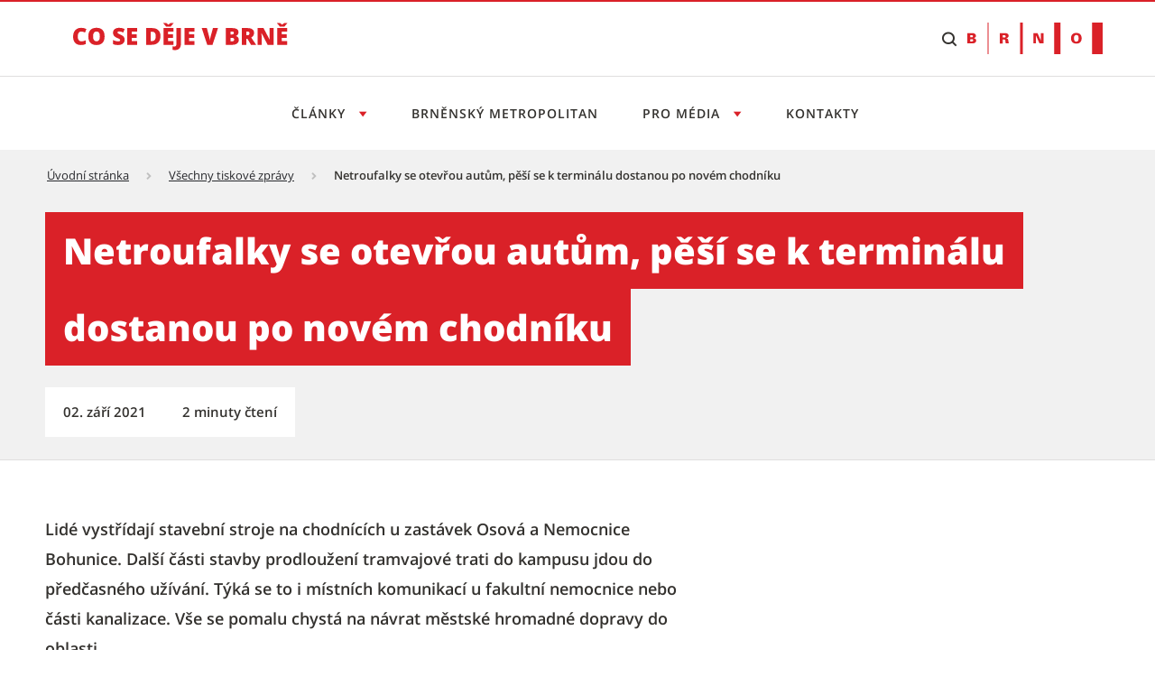

--- FILE ---
content_type: text/html;charset=UTF-8
request_url: https://cosedeje.brno.cz/w/netroufalky-se-otevrou-autum-pesi-se-k-terminalu-dostanou-po-novem-chodniku
body_size: 20766
content:




































		<!DOCTYPE html>





























































<html class="ltr" dir="ltr" lang="cs-CZ">

<head>
	<title>Netroufalky se otevřou autům, pěší se k terminálu dostanou po novém chodníku - Tiskový servis</title>

	<meta content="initial-scale=1.0, width=device-width" name="viewport" />

    <link rel="stylesheet" href="https://cosedeje.brno.cz/o/brno-theme/css/app.min.css">
    <link rel="stylesheet" href="https://cosedeje.brno.cz/o/brno-theme/css/print.min.css" media="print">

    <script src="https://cosedeje.brno.cz/o/brno-theme/js/vendor/jquery-3.6.0.min.js"></script>
    <script src="https://cosedeje.brno.cz/o/brno-theme/js/vendor/glightbox.min.js"></script>









































<meta content="text/html; charset=UTF-8" http-equiv="content-type" />














<link data-senna-track="temporary" href="https://cosedeje.brno.cz/w/netroufalky-se-otevrou-autum-pesi-se-k-terminalu-dostanou-po-novem-chodniku" rel="canonical" />

<meta property="og:locale" content="cs_CZ">
<meta property="og:locale:alternate" content="cs_CZ">
<meta property="og:site_name" content="Tiskový servis">
<meta property="og:title" content="Netroufalky se otevřou autům, pěší se k terminálu dostanou po novém chodníku">
<meta property="og:type" content="website">
<meta property="og:url" content="https://cosedeje.brno.cz/w/netroufalky-se-otevrou-autum-pesi-se-k-terminalu-dostanou-po-novem-chodniku">


<link href="https://cosedeje.brno.cz/o/brno-theme/images/favicon.ico" rel="icon" />



    
        <link id="liferayAUICSS" />
    

        




    
        <link id="liferayPortalCSS" />
    

        










<script data-senna-track="temporary" type="text/javascript">
	// <![CDATA[
		var Liferay = Liferay || {};

		Liferay.Browser = {
			acceptsGzip: function() {
				return true;
			},

			

			getMajorVersion: function() {
				return 131.0;
			},

			getRevision: function() {
				return '537.36';
			},
			getVersion: function() {
				return '131.0';
			},

			

			isAir: function() {
				return false;
			},
			isChrome: function() {
				return true;
			},
			isEdge: function() {
				return false;
			},
			isFirefox: function() {
				return false;
			},
			isGecko: function() {
				return true;
			},
			isIe: function() {
				return false;
			},
			isIphone: function() {
				return false;
			},
			isLinux: function() {
				return false;
			},
			isMac: function() {
				return true;
			},
			isMobile: function() {
				return false;
			},
			isMozilla: function() {
				return false;
			},
			isOpera: function() {
				return false;
			},
			isRtf: function() {
				return true;
			},
			isSafari: function() {
				return true;
			},
			isSun: function() {
				return false;
			},
			isWebKit: function() {
				return true;
			},
			isWindows: function() {
				return false;
			}
		};

		Liferay.Data = Liferay.Data || {};

		Liferay.Data.ICONS_INLINE_SVG = true;

		Liferay.Data.NAV_SELECTOR = '#navigation';

		Liferay.Data.NAV_SELECTOR_MOBILE = '#navigationCollapse';

		Liferay.Data.isCustomizationView = function() {
			return false;
		};

		Liferay.Data.notices = [
			

			
		];

		Liferay.PortletKeys = {
			DOCUMENT_LIBRARY: 'com_liferay_document_library_web_portlet_DLPortlet',
			DYNAMIC_DATA_MAPPING: 'com_liferay_dynamic_data_mapping_web_portlet_DDMPortlet',
			ITEM_SELECTOR: 'com_liferay_item_selector_web_portlet_ItemSelectorPortlet'
		};

		Liferay.PropsValues = {
			JAVASCRIPT_SINGLE_PAGE_APPLICATION_TIMEOUT: 0,
			NTLM_AUTH_ENABLED: false,
			UPLOAD_SERVLET_REQUEST_IMPL_MAX_SIZE: 1073741824
		};

		Liferay.ThemeDisplay = {

			

			
				getLayoutId: function() {
					return '38';
				},

				

				getLayoutRelativeControlPanelURL: function() {
					return '/group/tiskovy-servis/~/control_panel/manage';
				},

				getLayoutRelativeURL: function() {
					return '/cs/w/netroufalky-se-otevrou-autum-pesi-se-k-terminalu-dostanou-po-novem-chodniku';
				},
				getLayoutURL: function() {
					return 'https://cosedeje.brno.cz/cs/w/netroufalky-se-otevrou-autum-pesi-se-k-terminalu-dostanou-po-novem-chodniku';
				},
				getParentLayoutId: function() {
					return '0';
				},
				isControlPanel: function() {
					return false;
				},
				isPrivateLayout: function() {
					return 'false';
				},
				isVirtualLayout: function() {
					return false;
				},
			

			getBCP47LanguageId: function() {
				return 'cs-CZ';
			},
			getCanonicalURL: function() {

				

				return 'https\x3a\x2f\x2fcosedeje\x2ebrno\x2ecz\x2fcs\x2fw\x2fnetroufalky-se-otevrou-autum-pesi-se-k-terminalu-dostanou-po-novem-chodniku';
			},
			getCDNBaseURL: function() {
				return 'https://cosedeje.brno.cz';
			},
			getCDNDynamicResourcesHost: function() {
				return '';
			},
			getCDNHost: function() {
				return '';
			},
			getCompanyGroupId: function() {
				return '20123';
			},
			getCompanyId: function() {
				return '20097';
			},
			getDefaultLanguageId: function() {
				return 'cs_CZ';
			},
			getDoAsUserIdEncoded: function() {
				return '';
			},
			getLanguageId: function() {
				return 'cs_CZ';
			},
			getParentGroupId: function() {
				return '317111';
			},
			getPathContext: function() {
				return '';
			},
			getPathImage: function() {
				return '/image';
			},
			getPathJavaScript: function() {
				return '/o/frontend-js-web';
			},
			getPathMain: function() {
				return '/c';
			},
			getPathThemeImages: function() {
				return 'https://cosedeje.brno.cz/o/brno-theme/images';
			},
			getPathThemeRoot: function() {
				return '/o/brno-theme';
			},
			getPlid: function() {
				return '720';
			},
			getPortalURL: function() {
				return 'https://cosedeje.brno.cz';
			},
			getScopeGroupId: function() {
				return '317111';
			},
			getScopeGroupIdOrLiveGroupId: function() {
				return '317111';
			},
			getSessionId: function() {
				return '';
			},
			getSiteAdminURL: function() {
				return 'https://cosedeje.brno.cz/group/tiskovy-servis/~/control_panel/manage?p_p_lifecycle=0&p_p_state=maximized&p_p_mode=view';
			},
			getSiteGroupId: function() {
				return '317111';
			},
			getURLControlPanel: function() {
				return '/group/control_panel?refererPlid=720';
			},
			getURLHome: function() {
				return 'https\x3a\x2f\x2fcosedeje\x2ebrno\x2ecz\x2fweb\x2fcz';
			},
			getUserEmailAddress: function() {
				return '';
			},
			getUserId: function() {
				return '20102';
			},
			getUserName: function() {
				return '';
			},
			isAddSessionIdToURL: function() {
				return false;
			},
			isImpersonated: function() {
				return false;
			},
			isSignedIn: function() {
				return false;
			},
			isStateExclusive: function() {
				return false;
			},
			isStateMaximized: function() {
				return false;
			},
			isStatePopUp: function() {
				return false;
			}
		};

		var themeDisplay = Liferay.ThemeDisplay;

		Liferay.AUI = {

			

			getAvailableLangPath: function() {
				return 'available_languages.jsp?browserId=chrome&themeId=smb_WAR_brnotheme&colorSchemeId=01&minifierType=js&languageId=cs_CZ&b=7306&t=1769093327411';
			},
			getCombine: function() {
				return true;
			},
			getComboPath: function() {
				return '/combo/?browserId=chrome&minifierType=&languageId=cs_CZ&b=7306&t=1765866113504&';
			},
			getDateFormat: function() {
				return '%d.%m.%Y';
			},
			getEditorCKEditorPath: function() {
				return '/o/frontend-editor-ckeditor-web';
			},
			getFilter: function() {
				var filter = 'raw';

				
					
						filter = 'min';
					
					

				return filter;
			},
			getFilterConfig: function() {
				var instance = this;

				var filterConfig = null;

				if (!instance.getCombine()) {
					filterConfig = {
						replaceStr: '.js' + instance.getStaticResourceURLParams(),
						searchExp: '\\.js$'
					};
				}

				return filterConfig;
			},
			getJavaScriptRootPath: function() {
				return '/o/frontend-js-web';
			},
			getLangPath: function() {
				return 'aui_lang.jsp?browserId=chrome&themeId=smb_WAR_brnotheme&colorSchemeId=01&minifierType=js&languageId=cs_CZ&b=7306&t=1765866113504';
			},
			getPortletRootPath: function() {
				return '/html/portlet';
			},
			getStaticResourceURLParams: function() {
				return '?browserId=chrome&minifierType=&languageId=cs_CZ&b=7306&t=1765866113504';
			}
		};

		Liferay.authToken = '1UwLWaTO';

		

		Liferay.currentURL = '\x2fw\x2fnetroufalky-se-otevrou-autum-pesi-se-k-terminalu-dostanou-po-novem-chodniku';
		Liferay.currentURLEncoded = '\x252Fw\x252Fnetroufalky-se-otevrou-autum-pesi-se-k-terminalu-dostanou-po-novem-chodniku';
	// ]]>
</script>

<script src="/o/js_loader_config?t=1765866087004" type="text/javascript"></script>
<script data-senna-track="permanent" src="/combo?browserId=chrome&minifierType=js&languageId=cs_CZ&b=7306&t=1765866113504&/o/frontend-js-aui-web/aui/aui/aui.js&/o/frontend-js-aui-web/liferay/modules.js&/o/frontend-js-aui-web/liferay/aui_sandbox.js&/o/frontend-js-aui-web/aui/attribute-base/attribute-base.js&/o/frontend-js-aui-web/aui/attribute-complex/attribute-complex.js&/o/frontend-js-aui-web/aui/attribute-core/attribute-core.js&/o/frontend-js-aui-web/aui/attribute-observable/attribute-observable.js&/o/frontend-js-aui-web/aui/attribute-extras/attribute-extras.js&/o/frontend-js-aui-web/aui/event-custom-base/event-custom-base.js&/o/frontend-js-aui-web/aui/event-custom-complex/event-custom-complex.js&/o/frontend-js-aui-web/aui/oop/oop.js&/o/frontend-js-aui-web/aui/aui-base-lang/aui-base-lang.js&/o/frontend-js-aui-web/liferay/dependency.js&/o/frontend-js-aui-web/liferay/util.js&/o/frontend-js-web/loader/config.js&/o/frontend-js-web/loader/loader.js&/o/frontend-js-web/liferay/dom_task_runner.js&/o/frontend-js-web/liferay/events.js&/o/frontend-js-web/liferay/lazy_load.js&/o/frontend-js-web/liferay/liferay.js&/o/frontend-js-web/liferay/global.bundle.js&/o/frontend-js-web/liferay/portlet.js&/o/frontend-js-web/liferay/workflow.js" type="text/javascript"></script>




	

	<script data-senna-track="temporary" src="/o/js_bundle_config?t=1765866336396" type="text/javascript"></script>


<script data-senna-track="temporary" type="text/javascript">
	// <![CDATA[
		
			
				
		

		

		
	// ]]>
</script>





	
		

			

			
		
		



	
		

			

			
		
	













	

	





	



	















<link class="lfr-css-file" data-senna-track="temporary" href="https://cosedeje.brno.cz/o/brno-theme/css/main.css?browserId=chrome&amp;themeId=smb_WAR_brnotheme&amp;minifierType=css&amp;languageId=cs_CZ&amp;b=7306&amp;t=1765862520000" id="liferayThemeCSS" rel="stylesheet" type="text/css" />








        
	<style data-senna-track="temporary" type="text/css">

		

			

		

			

		

			

		

			

		

			

		

			

		

			

		

			

		

	</style>

      

<style data-senna-track="temporary" type="text/css">
</style>




















<script data-senna-track="temporary" type="text/javascript">
	if (window.Analytics) {
		window._com_liferay_document_library_analytics_isViewFileEntry = false;
	}
</script>







<script type="text/javascript">
// <![CDATA[
Liferay.on(
	'ddmFieldBlur', function(event) {
		if (window.Analytics) {
			Analytics.send(
				'fieldBlurred',
				'Form',
				{
					fieldName: event.fieldName,
					focusDuration: event.focusDuration,
					formId: event.formId,
					page: event.page
				}
			);
		}
	}
);

Liferay.on(
	'ddmFieldFocus', function(event) {
		if (window.Analytics) {
			Analytics.send(
				'fieldFocused',
				'Form',
				{
					fieldName: event.fieldName,
					formId: event.formId,
					page: event.page
				}
			);
		}
	}
);

Liferay.on(
	'ddmFormPageShow', function(event) {
		if (window.Analytics) {
			Analytics.send(
				'pageViewed',
				'Form',
				{
					formId: event.formId,
					page: event.page,
					title: event.title
				}
			);
		}
	}
);

Liferay.on(
	'ddmFormSubmit', function(event) {
		if (window.Analytics) {
			Analytics.send(
				'formSubmitted',
				'Form',
				{
					formId: event.formId
				}
			);
		}
	}
);

Liferay.on(
	'ddmFormView', function(event) {
		if (window.Analytics) {
			Analytics.send(
				'formViewed',
				'Form',
				{
					formId: event.formId,
					title: event.title
				}
			);
		}
	}
);
// ]]>
</script>










    <link rel="apple-touch-icon" sizes="180x180" href="/o/brno-theme/assets/images/favicon/apple-touch-icon.png" />
    <link rel="icon" type="image/png" sizes="96x96" href="/o/brno-theme/assets/images/favicon/favicon-96x96.png" />
    <link rel="shortcut icon" href="/o/brno-theme/assets/images/favicon/favicon.ico" />
    <link rel="icon" type="image/svg+xml" href="/o/brno-theme/assets/images/favicon/favicon.svg" />
    <link rel="manifest" href="/o/brno-theme/assets/images/favicon/site.webmanifest" />

    <meta name="apple-mobile-web-app-title" content="Netroufalky se otevřou autům, pěší se k terminálu dostanou po novém chodníku - Tiskový servis" />

    <meta name="msapplication-TileColor" content="#ffffff">
    <meta name="msapplication-TileImage" content="/o/brno-theme/assets/images/favicon/web-app-manifest-192x192.png">
    <meta name="theme-color" content="#ffffff">

</head>

<body class="chrome controls-visible  yui3-skin-sam signed-out public-page site appbar-two-line-fixed">


















































































<div class="d-flex flex-column min-vh-100">

	<div class="d-flex flex-column flex-fill smb-theme smb-design">
        <section class="flex-fill " id="content">
            <h2 class="sr-only" role="heading" aria-level="1">Netroufalky se otevřou autům, pěší se k terminálu dostanou po novém chodníku - Tiskový servis</h2>


































	
	

		


















	

		

		
			
		

		
			
				<div class="layout-content portlet-layout" id="main-content" >
					



























	

	<div class="">

				

				<div class=" mb-lg-0 ml-lg-0 mr-lg-0 mt-lg-0 pb-lg-0 pl-lg-0 pr-lg-0 pt-lg-0" style="box-sizing: border-box;border-style: solid; border-width: 0px;opacity: 1.0;">
					<div id="fragment-3102-zvun" >
	<script type="text/javascript">
		$(document).ready(function() {
			let scriptToAdd = document.createElement('script');
			scriptToAdd.type = 'text/javascript';
			let inlineScript = document.createTextNode(
					`var _paq = window._paq = window._paq || [];
					/* tracker methods like "setCustomDimension" should be called before "trackPageView" */
					_paq.push(["setDoNotTrack", true]);
					_paq.push(["disableCookies"]);
					_paq.push(['trackPageView']);
					_paq.push(['enableLinkTracking']);
					(function() {
							var u="https://emmb-matomo.brno.cz/";
							_paq.push(['setTrackerUrl', u+'matomo.php']);
							_paq.push(['setSiteId', '11']);
							var d=document, g=d.createElement('script'), s=d.getElementsByTagName('script')[0];
							g.async=true; g.src=u+'matomo.js'; s.parentNode.insertBefore(g,s);
					})();`);
			scriptToAdd.appendChild(inlineScript);
			$('head').append(scriptToAdd);

			let noscriptToAdd = document.createElement('noscript');
			let inlineNoscript = document.createTextNode(
					`<p><img referrerpolicy="no-referrer-when-downgrade" src="https://emmb-matomo.brno.cz/matomo.php?idsite=11&amp;rec=1" style="border:0;" alt="" /></p>`);
			noscriptToAdd.appendChild(inlineNoscript);    
			$('head').append(noscriptToAdd);
		});
	</script>

</div>
				</div>
			</div>
		
		
		
	



	
		
		
		
		
		
			<div class="">

				

				<div class=" mb-lg-0 ml-lg-0 mr-lg-0 mt-lg-0 pb-lg-0 pl-lg-0 pr-lg-0 pt-lg-0" style="box-sizing: border-box;border-style: solid; border-width: 0px;opacity: 1.0;">
					<div id="fragment-4515-kubx" >

<style>
/* uprava scroll na kotvu kvuli fixni hlavicce */
html {
    scroll-padding-top: 220px;
}

.smb-theme .bno-skip-link ~ .bno-logo:first-of-type svg {
    height: 35px;
}

/* to allow shrink */
@media (max-width: 31.99em) {
    .smb-theme .bno-skip-link ~ .bno-logo:first-of-type svg {
        height: unset;
        max-height: 35px;
    }
}

.smb-theme .bno-appbar-two-line__logo .bno-link svg {
    width: 100%; /* to allow shrink */
    color: unset; /* to remove black color for visited link */
}
</style>

<header class="bno-appbar-two-line">
    <div class="bno-container bno-appbar-two-line__container">
        <div class="bno-container__content">
            <nav class="bno-skip-link" aria-label="Odkazy na přeskočení obsahu">
                <ul class="bno-list--plain">
                    <li>
                        <a class="bno-skip-link__item" href="#bno-main" aria-label="Přeskočit na obsah">Přeskočit na obsah</a>
                    </li>
                </ul>
            </nav>
                <div class="bno-appbar-two-line__logo">
                    <a class="bno-link" href="/" aria-label="Přejít na úvodní stranu">
                            <svg version="1.1" xmlns="http://www.w3.org/2000/svg" xmlns:xlink="http://www.w3.org/1999/xlink" viewbox="0 0 238 40">
                                <path fill="currentColor" d="M8.95,14.93c-1.19,0-2.12.49-2.79,1.47s-1,2.33-1,4.04c0,3.57,1.36,5.36,4.08,5.36.82,0,1.62-.11,2.39-.34s1.54-.5,2.32-.83v4.24c-1.55.69-3.3,1.03-5.26,1.03-2.8,0-4.95-.81-6.44-2.44s-2.24-3.97-2.24-7.05c0-1.92.36-3.61,1.09-5.07s1.76-2.58,3.12-3.36,2.96-1.17,4.79-1.17c2.01,0,3.92.44,5.75,1.31l-1.54,3.95c-.69-.32-1.37-.59-2.06-.81s-1.42-.33-2.21-.33Z" />
                                <path fill="currentColor" d="M34.92,20.34c0,3.12-.77,5.5-2.3,7.12s-3.77,2.44-6.73,2.44-5.14-.82-6.7-2.45c-1.55-1.63-2.33-4.01-2.33-7.13s.77-5.45,2.32-7.08,3.79-2.44,6.73-2.44,5.19.81,6.72,2.42,2.29,3.99,2.29,7.12ZM22.15,20.34c0,3.59,1.25,5.38,3.75,5.38,1.27,0,2.21-.44,2.82-1.31.61-.87.92-2.23.92-4.08s-.31-3.22-.93-4.11-1.55-1.33-2.79-1.33c-2.51,0-3.77,1.81-3.77,5.43Z" />
                                <path fill="currentColor" d="M57.17,24.01c0,1.15-.29,2.17-.88,3.07s-1.43,1.59-2.53,2.08-2.39.74-3.87.74c-1.24,0-2.27-.09-3.11-.26s-1.71-.48-2.62-.91v-4.47c.96.49,1.95.87,2.98,1.15s1.98.41,2.84.41c.74,0,1.29-.13,1.64-.39s.52-.59.52-1c0-.25-.07-.48-.21-.67s-.36-.38-.67-.58c-.31-.2-1.13-.59-2.47-1.19-1.21-.55-2.12-1.08-2.72-1.6s-1.05-1.11-1.35-1.78-.44-1.46-.44-2.37c0-1.71.62-3.04,1.87-4s2.95-1.43,5.13-1.43c1.92,0,3.88.44,5.88,1.33l-1.54,3.87c-1.73-.8-3.23-1.19-4.49-1.19-.65,0-1.13.11-1.42.34s-.44.51-.44.85c0,.36.19.69.56.98s1.4.81,3.07,1.57c1.6.72,2.71,1.49,3.33,2.32s.93,1.86.93,3.12Z" />
                                <path fill="currentColor" d="M71.06,29.65h-11.02V11.09h11.02v4.02h-6v2.92h5.56v4.02h-5.56v3.5h6v4.09Z" />
                                <path fill="currentColor" d="M96.81,19.97c0,3.1-.85,5.48-2.56,7.16s-4.1,2.51-7.19,2.51h-6V11.09h6.42c2.98,0,5.28.76,6.9,2.29s2.43,3.72,2.43,6.6ZM91.61,20.15c0-1.7-.34-2.96-1.01-3.78s-1.69-1.23-3.07-1.23h-1.46v10.4h1.12c1.52,0,2.64-.44,3.35-1.33s1.07-2.24,1.07-4.06Z" />
                                <path fill="currentColor" d="M111.38,5.44v.37c-.56.56-1.15,1.19-1.76,1.9s-1.11,1.34-1.49,1.89h-4.99c-.33-.51-.8-1.11-1.4-1.81s-1.23-1.36-1.87-1.99v-.37h3.28c.58.36,1.4,1,2.46,1.9.99-.86,1.84-1.5,2.55-1.9h3.22ZM111.16,29.65h-11.02V11.09h11.02v4.02h-6v2.92h5.56v4.02h-5.56v3.5h6v4.09Z" />
                                <path fill="currentColor" d="M112.95,35.47c-.91,0-1.78-.09-2.6-.27v-3.9c.27.05.56.11.86.17s.63.1.99.1c.83,0,1.42-.25,1.78-.75.36-.5.53-1.35.53-2.56V11.09h5.04v16.74c0,2.51-.55,4.42-1.65,5.71s-2.75,1.94-4.95,1.94Z" />
                                <path fill="currentColor" d="M134.58,29.65h-11.02V11.09h11.02v4.02h-6v2.92h5.56v4.02h-5.56v3.5h6v4.09Z" />
                                <path fill="currentColor" d="M155.01,11.09h5.61l-6.08,18.56h-5.9l-6.06-18.56h5.64l2.53,9.41c.53,2.09.81,3.55.86,4.37.06-.59.18-1.33.36-2.22s.33-1.59.47-2.1l2.58-9.46Z" />
                                <path fill="currentColor" d="M169.38,11.09h6.47c2.52,0,4.39.37,5.62,1.12,1.22.75,1.83,1.92,1.83,3.5,0,1.04-.27,1.93-.8,2.67s-1.24,1.21-2.11,1.42v.13c1.15.3,1.98.81,2.5,1.52.52.71.77,1.63.77,2.77,0,1.68-.63,3.01-1.9,3.98-1.26.97-2.99,1.45-5.17,1.45h-7.22V11.09ZM174.4,18.21h1.51c.72,0,1.28-.15,1.67-.44.39-.3.59-.74.59-1.32,0-1.04-.79-1.56-2.36-1.56h-1.41v3.33ZM174.4,21.88v3.9h1.76c1.57,0,2.35-.66,2.35-1.98,0-.62-.21-1.09-.63-1.42-.42-.33-1.03-.49-1.82-.49h-1.66Z" />
                                <path fill="currentColor" d="M191.92,22.89v6.75h-5.01V11.09h6.08c5.04,0,7.57,1.83,7.57,5.48,0,2.15-1.05,3.81-3.15,4.99l5.41,8.09h-5.69l-3.94-6.75h-1.27ZM191.92,19.12h.94c1.75,0,2.63-.77,2.63-2.32,0-1.28-.86-1.92-2.58-1.92h-.99v4.24Z" />
                                <path fill="currentColor" d="M222.17,29.65h-6.58l-6.78-13.08h-.11c.16,2.06.24,3.63.24,4.71v8.37h-4.44V11.09h6.55l6.75,12.9h.08c-.12-1.87-.18-3.37-.18-4.51v-8.39h4.47v18.56Z" />
                                <path fill="currentColor" d="M237.42,5.44v.37c-.56.56-1.15,1.19-1.76,1.9s-1.11,1.34-1.49,1.89h-4.99c-.33-.51-.8-1.11-1.4-1.81-.61-.7-1.23-1.36-1.87-1.99v-.37h3.28c.58.36,1.4,1,2.46,1.9.99-.86,1.84-1.5,2.55-1.9h3.22ZM237.2,29.65h-11.02V11.09h11.02v4.02h-6v2.92h5.56v4.02h-5.56v3.5h6v4.09Z" />
                            </svg>
                    </a>
                </div>
            <nav class="bno-actions u-hide--tablet" aria-label="Vyhledávání">
                <ul class="bno-list--plain">
                        <li>
                            <!-- Note: JS will change this html to: wcag--show switched tabindex="0" -->
                            <button class="bno-toggle bno-toggle--search bno-trigger--search wcag--hide" tabindex="-1" aria-label="Zobrazit vyhledávací formulář" aria-expanded="false" aria-controls="bno-search">
                                <span class="bno-icon bno-icon--search" aria-hidden="true"></span>
                            </button>
                            <!-- Note: JS will change this html to: wcag--hide switched tabindex="-1" -->
                            <a class="bno-toggle bno-toggle--search bno-trigger--search wcag--show" href="#vyhledavani" tabindex="0" aria-label="Přeskočit na vyhledávání">
                                <span class="bno-icon bno-icon--search" aria-hidden="true"></span>
                            </a>
                        </li>
                </ul>
            </nav>
            <a class="bno-logo" href="https://www.brno.cz" title="Přejít na web Brno.cz" aria-label="Přejít na web Brno.cz">
                <svg version="1.1" xmlns="http://www.w3.org/2000/svg" xmlns:xlink="http://www.w3.org/1999/xlink" viewbox="0 0 150 35" xml:space="preserve">
                    <path fill="currentColor" fill-rule="evenodd" clip-rule="evenodd" d="M5.1,20.9c0.8,0,1.4-0.5,1.4-1.2c0-0.6-0.4-1.2-1.2-1.3H3.2v2.5H5.1z M3.2,16.3l1.6,0
                        c0.9,0,1.4-0.3,1.4-1.2C6.3,14.4,5.7,14,5,14H3.2V16.3z M0.1,23.1V11.7h5.5c2.1,0,4,1,4,3c0,1.4-1.2,2.3-2.5,2.5v0
                        c1.5,0.2,2.7,1.2,2.7,2.8c0,3.3-4.2,3.1-4.3,3.1H0.1z M40.5,16.6c1,0,2-0.1,2-1.3c0-1.2-1-1.3-2-1.3h-1.2v2.6H40.5z M41.4,11.7
                        c1.9,0,4.4,0.5,4.4,2.9c0,1.7-1.3,2.6-2.9,2.8v0.1c2,0,2.4,1.1,2.6,2.8c0.1,1,0.3,1.9,0.5,2.8h-3.4c-0.2-0.8-0.3-1.6-0.3-2.4
                        c-0.1-1.4-0.2-1.9-1.8-1.9h-1.2v4.4h-3.2V11.7H41.4z M77.8,11.7l3.8,8.5l0,0v-8.5h2.8v11.4h-4.4l-3.9-8.7h0v8.7h-2.8V11.7H77.8z
                        M120.8,13.7c-2.2,0-2.6,2-2.6,3.8c0,1.7,0.4,3.7,2.6,3.7c2.2,0,2.6-2,2.6-3.7C123.4,15.7,123,13.7,120.8,13.7 M23.6,0v34.9h-1.2V0
                        H23.6z M61.4,0v34.9h-2.9V0H61.4z M103.3,0v34.9h-7V0H103.3z M149.9,0v34.9h-11.6V0H149.9z M120.8,11.5c3.8,0,5.9,2.2,5.9,5.9
                        c0,3.8-2.1,5.9-5.9,5.9c-3.8,0-5.9-2.2-5.9-5.9C114.9,13.7,117,11.5,120.8,11.5z"></path>
                </svg>
            </a>
        </div>
    </div>
    <div class="bno-container bno-appbar-two-line__container">
        <div class="bno-container__content">
            <nav class="bno-main-nav" id="bno-navigation" aria-label="Hlavní navigace">
                <!-- .bno-main-nav__inner je v Global\ddm-templates\brno_theme_style-navigation.ftl -->








































	

	<div class="portlet-boundary portlet-boundary_com_liferay_site_navigation_menu_web_portlet_SiteNavigationMenuPortlet_  portlet-static portlet-static-end portlet-barebone portlet-navigation " id="p_p_id_com_liferay_site_navigation_menu_web_portlet_SiteNavigationMenuPortlet_INSTANCE_hlavnimenu_">
		<span id="p_com_liferay_site_navigation_menu_web_portlet_SiteNavigationMenuPortlet_INSTANCE_hlavnimenu"></span>




	

	
		
			






































	
	
	
		
<section class="portlet" id="portlet_com_liferay_site_navigation_menu_web_portlet_SiteNavigationMenuPortlet_INSTANCE_hlavnimenu">

	<div class="portlet-content">


		
			<div class=" portlet-content-container">
				


	<div class="portlet-body">



	
		
			
			
				
					























































	

				

				
					
					
						


	

		




















	

		

		
			
				

        <div class="bno-main-nav__inner">
            <div class="bno-main-nav__scroll">
                <ul class="bno-main-nav__container">

                            <li class="bno-main-nav__item bno-main-nav__item--expandable">
                                <button type="button" class="bno-main-nav__link" aria-expanded="false" aria-controls="subnav1" aria-label="Otevřít menu Články">
                                    Články
                                </button>
                                <div id="subnav1" class="bno-main-nav__sub-nav">
                                    <div class="bno-main-nav__sub-inner">
                                        <div class="bno-main-nav__sub-scroll">

                                                <div class="bno-main-nav__sub-col">
                                                        <ul class="bno-main-nav__sub-container">

        <li class="bno-main-nav__sub-item">
            <a href="https://cosedeje.brno.cz/vsechny-clanky?kategorie=bydleni" class="bno-link" aria-label="Bydlení">
                Bydlení
            </a>
        </li>

        <li class="bno-main-nav__sub-item">
            <a href="https://cosedeje.brno.cz/vsechny-clanky?kategorie=doprava" class="bno-link" aria-label="Doprava">
                Doprava
            </a>
        </li>

        <li class="bno-main-nav__sub-item">
            <a href="https://cosedeje.brno.cz/vsechny-clanky?kategorie=investice-dotace" class="bno-link" aria-label="Investice &amp; dotace">
                Investice &amp; dotace
            </a>
        </li>

        <li class="bno-main-nav__sub-item">
            <a href="https://cosedeje.brno.cz/vsechny-clanky?kategorie=urad" class="bno-link" aria-label="Úřad">
                Úřad
            </a>
        </li>

        <li class="bno-main-nav__sub-item">
            <a href="https://cosedeje.brno.cz/vsechny-clanky?kategorie=volny-cas" class="bno-link" aria-label="Volný čas">
                Volný čas
            </a>
        </li>

                                                        </ul>






        <div class="bno-main-nav__sub-cta">
            <a href="https://cosedeje.brno.cz/vsechny-clanky" class="bno-button bno-button--standalone bno-button--secondary" aria-label="Všechny články">
                Všechny články
            </a>
        </div>
                                                </div>
                                        </div>
                                    </div>
                                </div>
                            </li>
                            <li class="bno-main-nav__item">
                                <a href="https://cosedeje.brno.cz/brnensky-metropolitan" class="bno-main-nav__link" aria-label="Brněnský metropolitan">
                                    Brněnský metropolitan
                                </a>
                            </li>


                            <li class="bno-main-nav__item bno-main-nav__item--expandable">
                                <button type="button" class="bno-main-nav__link" aria-expanded="false" aria-controls="subnav2" aria-label="Otevřít menu Pro média">
                                    Pro média
                                </button>
                                <div id="subnav2" class="bno-main-nav__sub-nav">
                                    <div class="bno-main-nav__sub-inner">
                                        <div class="bno-main-nav__sub-scroll">

                                                <div class="bno-main-nav__sub-col">
                                                        <ul class="bno-main-nav__sub-container">

        <li class="bno-main-nav__sub-item">
            <a href="https://cosedeje.brno.cz/vsechny-clanky?typ=tiskova-zprava" class="bno-link" aria-label="Tiskové zprávy">
                Tiskové zprávy
            </a>
        </li>

        <li class="bno-main-nav__sub-item">
            <a href="https://cosedeje.brno.cz/akce" class="bno-link" aria-label="Akce">
                Akce
            </a>
        </li>

        <li class="bno-main-nav__sub-item">
            <a href="https://cosedeje.brno.cz/fotogalerie" class="bno-link" aria-label="Fotogalerie">
                Fotogalerie
            </a>
        </li>
                                                        </ul>



                                                </div>
                                        </div>
                                    </div>
                                </div>
                            </li>
                            <li class="bno-main-nav__item">
                                <a href="https://cosedeje.brno.cz/kontakty" class="bno-main-nav__link" aria-label="Kontakty">
                                    Kontakty
                                </a>
                            </li>

                </ul>
            </div>
        </div>

    <style>
    #search-list-module .bno-breadcrumbs {
        display: none;
    }
    .control-menu-container {
        display: none;
    }
    .lfr-product-menu-panel + div .control-menu-container {
        display: block;
    }
    </style>


			
			
		
	
	
	
	


	
	

					
				
			
		
	
	



	</div>

			</div>
		
	</div>
</section>
	

		
		
	







	</div>




            </nav>
                <nav class="bno-actions u-hide-from--tablet" aria-label="Vyhledávání">
                    <ul class="bno-list--plain">
                        <li>
                            <!-- Note: JS will change this html to: wcag--show switched tabindex="0" -->
                            <button class="bno-toggle bno-toggle--search bno-trigger--search wcag--hide" tabindex="-1" aria-label="Zobrazit vyhledávací formulář" aria-expanded="false" aria-controls="bno-search">
                                <span class="bno-icon bno-icon--search" aria-hidden="true"></span>
                            </button>
                            <!-- Note: JS will change this html to: wcag--hide switched tabindex="-1" -->
                            <a class="bno-toggle bno-toggle--search bno-trigger--search wcag--show" href="#vyhledavani" tabindex="0" aria-label="Přeskočit na vyhledávání">
                                <span class="bno-icon bno-icon--search" aria-hidden="true"></span>
                            </a>
                        </li>
                    </ul>
                </nav>
                <div class="bno-container bno-container--spread-min bno-actions__search" id="bno-search">
                    <div class="bno-container__content">
                        <div id="search-whisperer-header-module" class="bno-search" data-template="header" data-group-id="317111" data-show-site-url="false" data-result-url="/vyhledavani" data-endpoint="/search/tis/autocomplete">
                        </div>
                    </div>
                </div>
        </div>
    </div>
</header>










































	

	<div class="portlet-boundary portlet-boundary_com_asseco_smb_web_portal_portlets_announcement_AnnouncementPortlet_  portlet-static portlet-static-end portlet-barebone show-announcement-portlet " id="p_p_id_com_asseco_smb_web_portal_portlets_announcement_AnnouncementPortlet_INSTANCE_show_announcement_tiskovyservis_">
		<span id="p_com_asseco_smb_web_portal_portlets_announcement_AnnouncementPortlet_INSTANCE_show_announcement_tiskovyservis"></span>




	

	
		
			






































	
	
	
		
<section class="portlet" id="portlet_com_asseco_smb_web_portal_portlets_announcement_AnnouncementPortlet_INSTANCE_show_announcement_tiskovyservis">

	<div class="portlet-content">


		
			<div class=" portlet-content-container">
				


	<div class="portlet-body">



	
		
			
			
				
					























































	

				

				
					
					
						


	

		






























	
	

					
				
			
		
	
	



	</div>

			</div>
		
	</div>
</section>
	

		
		
	







	</div>






</div>
				</div>
			</div>
		
		
		
	



	
		
		
		
		
			
				
				

					

					























	
		
		
		
		
		
		
		

			

			























	
		
		
		
		
		
			<div class="">

				

				<div class=" mb-lg-0 ml-lg-0 mr-lg-0 mt-lg-0 pb-lg-0 pl-lg-0 pr-lg-0 pt-lg-0" style="box-sizing: border-box;border-style: solid; border-width: 0px;opacity: 1.0;">
					






































        
                <div class="journal-content-article " data-analytics-asset-id="1196267" data-analytics-asset-title="Netroufalky se otevřou autům, pěší se k terminálu dostanou po novém chodníku" data-analytics-asset-type="web-content">
                        

                        


<main tabindex="-1" id="bno-main">

    




    <section class="bno-breadcrumbs-container">
    	<div class="bno-container bno-container--offset-none">
    		<div class="bno-container__content">
    			<nav class="bno-breadcrumbs" aria-label="">
          	        <ol class="bno-breadcrumbs__list">
        <li class="bno-breadcrumbs__item">
            <span aria-hidden="true"></span>
    			<a href="/" class="bno-link" aria-label="Úvodní stránka">Úvodní stránka</a>
    		
    		<script>
        		var breadcrumbsBeznaStranka = breadcrumbsBeznaStranka || [];
        
        		breadcrumbsBeznaStranka.push({
        			name: 'Úvodní stránka',
        			url: 'https://cosedeje.brno.cz/',
        		});
        	</script>
    	</li>
        <li class="bno-breadcrumbs__item">
            <span aria-hidden="true"></span>
    			<a href="/vsechny-clanky?typ=tiskova-zprava" class="bno-link" aria-label="Všechny tiskové zprávy">Všechny tiskové zprávy</a>
    		
    		<script>
        		var breadcrumbsBeznaStranka = breadcrumbsBeznaStranka || [];
        
        		breadcrumbsBeznaStranka.push({
        			name: 'Všechny tiskové zprávy',
        			url: 'https://cosedeje.brno.cz/vsechny-clanky',
        		});
        	</script>
    	</li>
        <li class="bno-breadcrumbs__item">
            <span aria-hidden="true"></span>
    			<strong aria-current="page">Netroufalky se otevřou autům, pěší se k terminálu dostanou po novém chodníku</strong>
    		
    		<script>
        		var breadcrumbsBeznaStranka = breadcrumbsBeznaStranka || [];
        
        		breadcrumbsBeznaStranka.push({
        			name: 'Netroufalky se otevřou autům, pěší se k terminálu dostanou po novém chodníku',
        			url: 'https://cosedeje.brno.cz/w/netroufalky-se-otevrou-autum-pesi-se-k-terminalu-dostanou-po-novem-chodniku',
        		});
        	</script>
    	</li>
                    </ol>
    	        </nav>
    		</div>
    	</div>
    </section>

    <script>
        (function () {
            const data = {
                "@context": "https://schema.org",
                "@type": "BreadcrumbList",
                "itemListElement": [],
            };
    
            breadcrumbsBeznaStranka.forEach((item, index) => {
                const listItem = {
                    "@type": "ListItem",
                    "position": index + 1,
                    "name": item.name,
                    "item": item.url,
                };
    
                data.itemListElement.push(listItem);
            });
    
            const script = document.createElement('script');
            script.setAttribute('type', 'application/ld+json');
            script.textContent = JSON.stringify(data);
            document.head.appendChild(script);
        })();
    </script>

    <header>
        <div class="bno-hero-banner bno-hero-banner--height-auto bno-hero-banner--compact">
            <div class="bno-container">
                <div class="bno-container__content">
        <h1 class="bno-title--alpha">
            <span>Netroufalky se otevřou autům, pěší se k terminálu dostanou po novém chodníku</span>
        </h1>

                        <ul class="bno-subtitle__list bno-subtitle--with-top-offset bno-list--plain">
        <li>
            <span class="bno-subtitle">
                    <span>02. září 2021</span>
            </span>
        </li>
        <li>
            <span class="bno-subtitle">
                    <span>2 minuty čtení</span>
            </span>
        </li>
                        </ul>
                </div>
            </div>
        </div>
    </header>

    <div class="bno-main">
        <div class="bno-container">
            <div class="bno-container__content">
                <div class="bno-layout bno-layout--ratio-3-1">
                    <article class="bno-layout__col bno-layout__col--spread-25">
                            <p class='bno-perex'>Lidé vystřídají stavební stroje na chodnících u zastávek Osová a Nemocnice Bohunice. Další části stavby prodloužení tramvajové trati do kampusu jdou do předčasného užívání. Týká se to i místních komunikací u fakultní nemocnice nebo části kanalizace. Vše se pomalu chystá na návrat městské hromadné dopravy do oblasti.</p>

                            <p><em>„Předpokládáme, že kolem 20. září by se měla vrátit městská hromadná doprava do oblasti bohunického kampusu a na tramvajovou trať do Starého Lískovce. Práce pokračují podle harmonogramu, a tak postupně přebíráme hotové části do předčasného užívání tak, aby nemusely být lidem uzavřené do doby, než zhotovitel předá stavbu jako celek,“</em> vysvětlila <strong>primátorka města Brna Markéta Vaňková</strong>. </p><p>Podle dnes schválené dohody by měly být části stavby v předčasném užívání od 20. září.<em> „Obnoví se tramvajová doprava přes zastávku Osová, autobusy a trolejbusy už budou moci napřímo projíždět ulicí Netroufalky. Dojde ke zprovoznění chodníků zastávek Osová a Nemocnice Bohunice, díky čemuž se zvýší komfort pěších. Nebudou muset procházet blátivými cestami, což ocení zejména v nadcházejícím sychravějším podzimním počasí. Autům se otevře silnice v ulici Netroufalky, takže řidiči se mnohem pohodlněji dostanou z Jihlavské do ulice Kamenice a zlepší se dostupnost nejen areálu Masarykovy univerzity, ale také místního nákupního centra a zejména nemocnice. Zprovozní se i místní komunikace u vjezdu do areálu fakultní nemocnice a pro výjezd z autobusového terminálu, kanalizační přípojky a řády, přeložky některých vodovodů a osvětlení všech upravovaných komunikací,“ </em>popsal <strong>radní pro oblast investic David Grund</strong>.</p><p>Stavba prodloužení tramvajové trati do kampusu v Bohunicích by měla být dokončena v roce 2022. Aktuálně probíhají práce zejména na terminálech u zastávky Osová a u fakultní nemocnice Bohunice. </p><p></p><p></p><p><em>Mgr. Anna Dudková<br>Tiskové středisko MMB<br>tel.: +420 542 172 272<br>mobil: +420 770 179 563<br>e-mail: tis@brno.cz</br></br></br></br></em></p>

                        <ul class="bno-grid bno-grid--x2 bno-list--plain">

                        </ul>

                    </article>
                    
                    <aside class="bno-layout__col bno-layout__col--spread-15">



                            <div>
                                <h3 class="_only-child:d-none u-mt--48">Související</h3>






        
                            </div>
                    </aside>
                </div>
            </div>
        </div>


                <section class="bno-container bno-container--full-with-border">
                    <div class="bno-container__content">
                        <h2>Další zprávy z rubriky</h2>
                        <ul class="bno-flexbox bno-flexbox--grid-or-scroll bno-flexbox--gap-16 bno-flexbox--articles bno-list--plain">

                                <li>
    <article class="bno-preview-tile bno-preview-tile--no-border bno-preview-tile--no-offset-x">
        <div class="bno-preview-tile__header">
    <img src="[data-uri]"
        alt="Tisková zpráva - defaultní obrázek"
        style="width: 280px; height: 140px;">
        </div>
        <div class="bno-preview-tile__info">
            <span>22. ledna 2026</span>

                <a href="/vsechny-clanky?kategorie=ruzne" 
                    aria-label="Různé">Různé</a>
        </div>
        <div class="bno-preview-tile__content">
            <h5>
                <a href="/w/straznici-jsou-za-svou-praci-jeste-lepe-ohodnoceni-k-platu-dostavaji-vyssi-stabilizacni-prispevek" aria-label="Strážníci jsou za svou práci ještě lépe ohodnocení, k platu dostávají vyšší stabilizační příspěvek">Strážníci jsou za svou práci ještě lépe ohodnocení, k platu dostávají vyšší stabilizační příspěvek</a>
            </h5>
                <p class="bno-note">Začátek roku je zlomový pro finanční situaci brněnských strážníků. Městská policie jim po dohodě s&nbsp;vedením města výrazně navýšila platy. Zvedl se například měsíční stabilizační příspěvek...</p>
        </div>
    </article>
                                </li>


                                <li>
    <article class="bno-preview-tile bno-preview-tile--no-border bno-preview-tile--no-offset-x">
        <div class="bno-preview-tile__header">
    <img src="[data-uri]"
        alt="Tisková zpráva - defaultní obrázek"
        style="width: 280px; height: 140px;">
        </div>
        <div class="bno-preview-tile__info">
            <span>22. ledna 2026</span>

                <a href="/vsechny-clanky?kategorie=strategicke-projekty" 
                    aria-label="Strategické projekty">Strategické projekty</a>
        </div>
        <div class="bno-preview-tile__content">
            <h5>
                <a href="/w/namisto-chatrajici-budovy-park-zeleznicni-poliklinika-jde-k-zemi" aria-label="Namísto chátrající budovy park. Železniční poliklinika jde k zemi">Namísto chátrající budovy park. Železniční poliklinika jde k zemi</a>
            </h5>
                <p class="bno-note">Nejdříve museli stavbaři vyklidit několik set tun odpadu a teprve poté začali s plánovanou demolicí železniční polikliniky a přilehlých budov v brněnských Štýřicích. K samotnému bourání hlavní...</p>
        </div>
    </article>
                                </li>


                                <li>
    <article class="bno-preview-tile bno-preview-tile--no-border bno-preview-tile--no-offset-x">
        <div class="bno-preview-tile__header">
    <img src="[data-uri]"
        alt="Tisková zpráva - defaultní obrázek"
        style="width: 280px; height: 140px;">
        </div>
        <div class="bno-preview-tile__info">
            <span>21. ledna 2026</span>

                <a href="/vsechny-clanky?kategorie=urad" 
                    aria-label="Úřad">Úřad</a>
        </div>
        <div class="bno-preview-tile__content">
            <h5>
                <a href="/w/prevody-pozemku-v-pisarkach-veveri-a-slatine-umozni-vznik-nove-hasicske-stanice-a-dalsi-vystavbu" aria-label="Převody pozemků v Pisárkách, Veveří a Slatině umožní vznik nové hasičské stanice a další výstavbu">Převody pozemků v Pisárkách, Veveří a Slatině umožní vznik nové hasičské stanice a další výstavbu</a>
            </h5>
                <p class="bno-note">Statutární město Brno převede pozemky v katastrálním území Pisárky Hasičskému záchrannému sboru Jihomoravského kraje a současně od něj získá stavební plochy ve Veveří. Město dále nabude rodinné...</p>
        </div>
    </article>
                                </li>


                                <li>
    <article class="bno-preview-tile bno-preview-tile--no-border bno-preview-tile--no-offset-x">
        <div class="bno-preview-tile__header">
    <img src="[data-uri]"
        alt="Tisková zpráva - defaultní obrázek"
        style="width: 280px; height: 140px;">
        </div>
        <div class="bno-preview-tile__info">
            <span>21. ledna 2026</span>

                <a href="/vsechny-clanky?kategorie=technologie-inovace" 
                    aria-label="Technologie & inovace">Technologie & inovace</a>
        </div>
        <div class="bno-preview-tile__content">
            <h5>
                <a href="/w/brno-rozsiruje-inovacni-infrastrukturu-novy-spolek-propoji-mestske-firmy-vyzkum-a-inovace" aria-label="Brno rozšiřuje inovační infrastrukturu. Nový spolek propojí městské firmy, výzkum a inovace">Brno rozšiřuje inovační infrastrukturu. Nový spolek propojí městské firmy, výzkum a inovace</a>
            </h5>
                <p class="bno-note">V jihomoravské metropoli vzniká nový spolek BVV Living Lab Brno, jehož cílem je posílit pozici města jako centra pro rozvoj inovací. Iniciativa vychází z výjimečného zázemí areálu brněnského...</p>
        </div>
    </article>
                                </li>

                        </ul>
                    </div>
                </section>


            <section class="bno-container bno-container--full-with-border">
                <div class="bno-container__content">
                    <h2>Nejnovější tiskové zprávy</h2>
                    <ul class="bno-flexbox bno-flexbox--grid-or-scroll bno-flexbox--gap-16 bno-flexbox--articles bno-list--plain">

                            <li>
    <article class="bno-preview-tile bno-preview-tile--no-border bno-preview-tile--no-offset-x">
        <div class="bno-preview-tile__header">
    <img src="[data-uri]"
        alt="Tisková zpráva - defaultní obrázek"
        style="width: 280px; height: 140px;">
        </div>
        <div class="bno-preview-tile__info">
            <span>22. ledna 2026</span>

                <a href="/vsechny-clanky?kategorie=ruzne" 
                    aria-label="Různé">Různé</a>
        </div>
        <div class="bno-preview-tile__content">
            <h5>
                <a href="/w/straznici-jsou-za-svou-praci-jeste-lepe-ohodnoceni-k-platu-dostavaji-vyssi-stabilizacni-prispevek" aria-label="Strážníci jsou za svou práci ještě lépe ohodnocení, k platu dostávají vyšší stabilizační příspěvek">Strážníci jsou za svou práci ještě lépe ohodnocení, k platu dostávají vyšší stabilizační příspěvek</a>
            </h5>
                <p class="bno-note">Začátek roku je zlomový pro finanční situaci brněnských strážníků. Městská policie jim po dohodě s&nbsp;vedením města výrazně navýšila platy. Zvedl se například měsíční stabilizační příspěvek...</p>
        </div>
    </article>
                            </li>


                            <li>
    <article class="bno-preview-tile bno-preview-tile--no-border bno-preview-tile--no-offset-x">
        <div class="bno-preview-tile__header">
    <img src="[data-uri]"
        alt="Tisková zpráva - defaultní obrázek"
        style="width: 280px; height: 140px;">
        </div>
        <div class="bno-preview-tile__info">
            <span>22. ledna 2026</span>

                <a href="/vsechny-clanky?kategorie=strategicke-projekty" 
                    aria-label="Strategické projekty">Strategické projekty</a>
        </div>
        <div class="bno-preview-tile__content">
            <h5>
                <a href="/w/namisto-chatrajici-budovy-park-zeleznicni-poliklinika-jde-k-zemi" aria-label="Namísto chátrající budovy park. Železniční poliklinika jde k zemi">Namísto chátrající budovy park. Železniční poliklinika jde k zemi</a>
            </h5>
                <p class="bno-note">Nejdříve museli stavbaři vyklidit několik set tun odpadu a teprve poté začali s plánovanou demolicí železniční polikliniky a přilehlých budov v brněnských Štýřicích. K samotnému bourání hlavní...</p>
        </div>
    </article>
                            </li>


                            <li>
    <article class="bno-preview-tile bno-preview-tile--no-border bno-preview-tile--no-offset-x">
        <div class="bno-preview-tile__header">
    <img src="[data-uri]"
        alt="Tisková zpráva - defaultní obrázek"
        style="width: 280px; height: 140px;">
        </div>
        <div class="bno-preview-tile__info">
            <span>21. ledna 2026</span>

                <a href="/vsechny-clanky?kategorie=urad" 
                    aria-label="Úřad">Úřad</a>
        </div>
        <div class="bno-preview-tile__content">
            <h5>
                <a href="/w/prevody-pozemku-v-pisarkach-veveri-a-slatine-umozni-vznik-nove-hasicske-stanice-a-dalsi-vystavbu" aria-label="Převody pozemků v Pisárkách, Veveří a Slatině umožní vznik nové hasičské stanice a další výstavbu">Převody pozemků v Pisárkách, Veveří a Slatině umožní vznik nové hasičské stanice a další výstavbu</a>
            </h5>
                <p class="bno-note">Statutární město Brno převede pozemky v katastrálním území Pisárky Hasičskému záchrannému sboru Jihomoravského kraje a současně od něj získá stavební plochy ve Veveří. Město dále nabude rodinné...</p>
        </div>
    </article>
                            </li>


                            <li>
    <article class="bno-preview-tile bno-preview-tile--no-border bno-preview-tile--no-offset-x">
        <div class="bno-preview-tile__header">
    <img src="[data-uri]"
        alt="Tisková zpráva - defaultní obrázek"
        style="width: 280px; height: 140px;">
        </div>
        <div class="bno-preview-tile__info">
            <span>21. ledna 2026</span>

                <a href="/vsechny-clanky?kategorie=technologie-inovace" 
                    aria-label="Technologie & inovace">Technologie & inovace</a>
        </div>
        <div class="bno-preview-tile__content">
            <h5>
                <a href="/w/brno-rozsiruje-inovacni-infrastrukturu-novy-spolek-propoji-mestske-firmy-vyzkum-a-inovace" aria-label="Brno rozšiřuje inovační infrastrukturu. Nový spolek propojí městské firmy, výzkum a inovace">Brno rozšiřuje inovační infrastrukturu. Nový spolek propojí městské firmy, výzkum a inovace</a>
            </h5>
                <p class="bno-note">V jihomoravské metropoli vzniká nový spolek BVV Living Lab Brno, jehož cílem je posílit pozici města jako centra pro rozvoj inovací. Iniciativa vychází z výjimečného zázemí areálu brněnského...</p>
        </div>
    </article>
                            </li>

                    </ul>
                </div>
            </section>
    </div>
</main>

<style>
.smb-theme ._flex-col {
    display: flex;
    flex-direction: column;
}

.smb-theme ._h-full {
    height: 100%;
}
</style>
                </div>

                
        



				</div>
			</div>
		
		
		
	


		
	


				
			
		
		
		
		
	



	
		
		
		
		
		
			<div class="">

				

				<div class=" mb-lg-0 ml-lg-0 mr-lg-0 mt-lg-0 pb-lg-0 pl-lg-0 pr-lg-0 pt-lg-0" style="box-sizing: border-box;border-style: solid; border-width: 0px;opacity: 1.0;">
					<div id="fragment-0-cjdj" >







































	

	<div class="portlet-boundary portlet-boundary_com_liferay_journal_content_web_portlet_JournalContentPortlet_  portlet-static portlet-static-end portlet-barebone portlet-journal-content " id="p_p_id_com_liferay_journal_content_web_portlet_JournalContentPortlet_INSTANCE_cjdj_">
		<span id="p_com_liferay_journal_content_web_portlet_JournalContentPortlet_INSTANCE_cjdj"></span>




	

	
		
			






































	
	
	
		
<section class="portlet" id="portlet_com_liferay_journal_content_web_portlet_JournalContentPortlet_INSTANCE_cjdj">

	<div class="portlet-content">

			<div class="autofit-float autofit-row portlet-header">


					<div class="autofit-col autofit-col-end">
						<div class="autofit-section">
							<div class="visible-interaction">
	
		

		

		

		
	
</div>
						</div>
					</div>
			</div>

		
			<div class=" portlet-content-container">
				


	<div class="portlet-body">



	
		
			
			
				
					























































	

				

				
					
					
						


	

		
































	
	
		
			
			
				
					
					
					

						

						<div class="" data-fragments-editor-item-id="20131-317909" data-fragments-editor-item-type="fragments-editor-mapped-item">
							




















        
                <div class="journal-content-article " data-analytics-asset-id="317907" data-analytics-asset-title="Patička" data-analytics-asset-type="web-content">
                        

                        

    <footer class="bno-footer bno-footer-project u-bg-color--grey" id="menu">
        <div class="bno-container">
            <div class="bno-container__content">
                <div class="bno-footer__big-col">
                    <div class="bno-footer__merged-col">
                        <div class="bno-footer__col">
                            <nav class="bno-footer__guidepost">
                                    <ul>

            <li>
                <a href="/aktuality" aria-label="Aktuality">Aktuality</a>
            </li>

            <li>
                <a href="/brnensky-metropolitan" aria-label="Brněnský metropolitan">Brněnský metropolitan</a>
            </li>

            <li>
                <a href="/pro-media" aria-label="Pro média">Pro média</a>
            </li>
                                    </ul>

                                    <ul>

            <li>
                <a href="/kontakty" aria-label="Kontakty">Kontakty</a>
            </li>

            <li>
                <a href="https://cosedeje.brno.cz/w/pravidla-soutezi-na-socialnich-sitich" aria-label="Pravidla soutěží">Pravidla soutěží</a>
            </li>

                                    </ul>
                            </nav>
                        </div>
                        <div class="bno-footer__col">
                                <address class="bno-bodycopy">
                                    <strong>Magistrát města Brna</strong><br>Dominikánské nám. 196/1<br>601 67 Brno<br><a href="tel:Tel.: 542 172 162" aria-label="Odkaz na telefonní číslo Tel.: 542 172 162">Tel.: 542 172 162</a>
                                </address>
                        </div>
                    </div>
                </div>

                    <div class="bno-footer__col bno-footer__col-social">

    <ul class="bno-social-list">
        <li class="bno-social-list__item">
            <a class="bno-social-list__link" href="https://www.facebook.com/brnomycity/" target="_blank" aria-label="Přejít na Facebook">
                <span class="bno-icon bno-icon--facebook" aria-hidden="true"></span>
            </a>
        </li>
        <li class="bno-social-list__item">
            <a class="bno-social-list__link" href="https://twitter.com/brnomycity" target="_blank" aria-label="Přejít na Platformu X">
                <span class="bno-icon bno-icon--x-platform" aria-hidden="true"></span>
            </a>
        </li>
        <li class="bno-social-list__item">
            <a class="bno-social-list__link" href="https://www.youtube.com/c/cityofbrno" target="_blank" aria-label="Přejít na Youtube">
                <span class="bno-icon bno-icon--youtube" aria-hidden="true"></span>
            </a>
        </li>
        <li class="bno-social-list__item">
            <a class="bno-social-list__link" href="https://www.instagram.com/accounts/login/?next=/brnomycity/" target="_blank" aria-label="Přejít na Instagram">
                <span class="bno-icon bno-icon--instagram" aria-hidden="true"></span>
            </a>
        </li>
    </ul>
                    </div>
            </div>
        </div>

        <div class="bno-container bno-container--centered">
            <div class="bno-container__content">
                <p class="bno-note">
                    2026
                        © Statutární město Brno<br>
                        Všechna práva vyhrazena – použití obsahu nebo jeho částí je možné pouze se souhlasem Magistrátu města Brna.
                </p>
            </div>
        </div>
    </footer>

    <script defer src="/fe/objednani/build/bundle.js?v=1"></script>

                </div>

                
        




							
						</div>
					
				
			
		
	




	

	

	

	

	

	




	
	

					
				
			
		
	
	



	</div>

			</div>
		
	</div>
</section>
	

		
		
	







	</div>




</div>
				</div>
			</div>
		
		
		
	



	
		
		
		
		
		
			<div class="">

				

				<div class=" mb-lg-0 ml-lg-0 mr-lg-0 mt-lg-0 pb-lg-0 pl-lg-0 pr-lg-0 pt-lg-0" style="box-sizing: border-box;border-style: solid; border-width: 0px;opacity: 1.0;">
					<div id="fragment-5202-scnl" > <script type="text/javascript">
        document.querySelectorAll('.bno-main table').forEach(item => { if(!item.classList.contains('bno-table')) { item.classList.add('bno-table', 'bno-table--mobile-block') } })

    function ochranaEmailovychAdres() {
        const replaceInnerTextAttributeName = 'data-replace-text';
        const elements = document.querySelectorAll('a[href^=mailto][data-mail]');
        elements.forEach(element => {
            const domain = element.dataset.domain || 'brno.cz';
            element.href += element.dataset.mail + '@' + domain;

            if (element.hasAttribute(replaceInnerTextAttributeName) && element.getAttribute(replaceInnerTextAttributeName).toLowerCase() === 'true') { 
                element.innerText = element.dataset.mail;
            }
        })
    }
    ochranaEmailovychAdres();

        $(function () {
            $('#hrefFm').remove();
        });
</script></div><style>/* ochrana e-mailovych adres */
a[href^=mailto][data-mail][data-replace-text='true']:after {
    content: '@brno.cz'
}

a[href^=mailto][data-mail][data-domain][data-replace-text='true']:after {
    content: '@' attr(data-domain)
}

/* Aby btn konfigurace agregatoru neblokoval klikani v celem radku */
.portlet-journal-content.portlet-barebone .portlet .portlet-header {
    width: auto;
}

/* Utility class for hide heading with empty content */
._only-child\:d-none:only-child {
    display: none;
}

/* TEMP FIX */
.smb-theme figcaption,
.enavrhy-theme figcaption {
    font-size: 15px;
}

/* TEMP FIX - scrollable nav Dalsi */
.smb-theme .bno-main-nav__moved-scroll {
    max-height: calc(100dvh - 150px);
    overflow-y: auto;
    overscroll-behavior-y: none;
}

/* TODO - add more utility classes to theme */
.smb-theme .u-mt--48 {
    margin-top: 48px;
}

.smb-theme .position-relative {
    position: relative;
}

.smb-theme ._icon-play {
    position: absolute;
    right: 8px;
    bottom: 8px;
}

/* Aby bolo mozne centrovat fragmenty pouzitim styles > Text Align */
.text-center {
    text-align: center;
}</style><script>(function() {var configuration = {}; var fragmentElement = document.querySelector('#fragment-5202-scnl'); var fragmentNamespace = 'scnl';// Fix if hostname ends with dot
(function() {
    const hostname = window.location.hostname;

    if (hostname.endsWith('.')) {
        const cleanHost = hostname.slice(0, -1);
        const newUrl = window.location.protocol + '//' + cleanHost + window.location.pathname + window.location.search + window.location.hash;
        window.location.replace(newUrl);
    }
})();

document.addEventListener("DOMContentLoaded", () => {
    initToc();
    initTabs();
});

// Naplni Souhrn (ToC) vsemi h2 na strance.
function initToc() {
    const tocContainer = document.querySelector("#bno-summary-content.js-auto-fill");
    if (!tocContainer) return;

    const headers = document.querySelectorAll("h2:not(.sr-only)");
    if (headers.length === 0) return;

    let links = '';

    headers.forEach((header, index) => {
        let id = header.id || removeDiacritics(header.textContent.trim().toLowerCase()).replace(/\s+/g, "-").replace(/[^a-z0-9-]/g, "");
        header.id = id;
        links += `
            <a
                class="bno-block-link bno-block-link--compact"
                href="#${id}"
                aria-label="Posunout stránku na: ${header.textContent}"
            >
                <div class="bno-block-link__content">
                    <span class="bno-link bno-link--standalone">
                        ${header.textContent}
                    </span>
                </div>
            </a>
        `;
    });

    tocContainer.innerHTML = links;
}

function removeDiacritics(str) {
    return str.normalize("NFD").replace(/\p{Diacritic}/gu, "");
}


// TABS

function initTabs() {
    const someTab = document.querySelector('.js-set-search-param');
    if (!someTab) return;

    document.querySelectorAll('.js-set-search-param').forEach(element => {
        element.addEventListener('click', () => {
            const {searchParamName, searchParamValue} = element.dataset;
            if (searchParamName) {
                setSearchParam(searchParamName, searchParamValue, true);
            }
        });
    });

    window.addEventListener('popstate', activateTabFromUrl);
}

function setSearchParam(name, value, resetPage) {
    const urlSearchParams = new URLSearchParams(window.location.search);

    urlSearchParams.set(name, value);

    if (resetPage) {
        urlSearchParams.delete('strana')
    }

    window.history.pushState({}, '', decodeURIComponent(window.location.pathname + '?' + urlSearchParams));
}

function activateTabFromUrl() {
    const urlSearchParams = new URLSearchParams(window.location.search);

    // Refactor tip: only one js class for tabs
    document.querySelectorAll('.js-set-search-param').forEach(element => {
        const tabContentId = element.getAttribute('aria-controls');
        const tabs = element.closest('.bno-tabs');
        const tabContent = tabContentId && tabs && tabs.querySelector(`#${tabContentId}`);

        const {searchParamName, searchParamValue} = element.dataset;
        const urlSearchParamValue = urlSearchParams.get(searchParamName);
        if (urlSearchParamValue && tabContent) {
            if (searchParamValue === urlSearchParamValue) {
                element.classList.add('is-active');
                element.setAttribute('aria-current', 'tab');
                element.setAttribute('aria-selected', 'true');
                element.setAttribute('tabindex', '0');

                tabContent.classList.add('is-active');
                tabContent.removeAttribute('hidden');
            } else {
                element.classList.remove('is-active');
                element.removeAttribute('aria-current');
                element.setAttribute('aria-selected', 'false');
                element.setAttribute('tabindex', '-1');

                tabContent.classList.remove('is-active');
                tabContent.setAttribute('hidden', 'hidden');
            }
        }
    });
};}());</script>
				</div>
			</div>
		
		
		
	



	
		
		
		
		
		
			<div class="">

				

				<div class=" mb-lg-0 ml-lg-0 mr-lg-0 mt-lg-0 pb-lg-0 pl-lg-0 pr-lg-0 pt-lg-0" style="box-sizing: border-box;border-style: solid; border-width: 0px;opacity: 1.0;">
					<div id="fragment-3903-ohyx" > <div>
</div></div>
				</div>
			</div>
		
		
		
	



	
		
		
		
		
		
			<div class="">

				

				<div class=" mb-lg-0 ml-lg-0 mr-lg-0 mt-lg-0 pb-lg-0 pl-lg-0 pr-lg-0 pt-lg-0" style="box-sizing: border-box;border-style: solid; border-width: 0px;opacity: 1.0;">
					<div id="fragment-4415-xreo" >

</div>
				</div>
			</div>


				<div>
			
		
	


<form action="#" aria-hidden="true" class="hide" id="hrefFm" method="post" name="hrefFm"><span></span><input hidden type="submit"/></form>

	
        </section>
	</div>
</div>

<div id="node-liferay-5c68dd9797-zbvkx"></div>

<!-- scripts -->
<script src="https://cosedeje.brno.cz/o/brno-theme/js/app.min.js"></script>


















































































	

	





	



	









	

	





	



	









<script type="text/javascript">
// <![CDATA[

	
		
		

			

			
		
	

// ]]>
</script>













<script type="text/javascript">
	// <![CDATA[

		

		Liferay.currentURL = '\x2fw\x2fnetroufalky-se-otevrou-autum-pesi-se-k-terminalu-dostanou-po-novem-chodniku';
		Liferay.currentURLEncoded = '\x252Fw\x252Fnetroufalky-se-otevrou-autum-pesi-se-k-terminalu-dostanou-po-novem-chodniku';

	// ]]>
</script>



	

	

	<script type="text/javascript">
		// <![CDATA[
			
				

				

				
			
		// ]]>
	</script>












	

	

		

		
	


<script type="text/javascript">
// <![CDATA[
(function() {var $ = AUI.$;var _ = AUI._;
	var onDestroyPortlet = function () {
		Liferay.detach('messagePosted', onMessagePosted);
		Liferay.detach('destroyPortlet', onDestroyPortlet);
	};

	Liferay.on('destroyPortlet', onDestroyPortlet);

	var onMessagePosted = function (event) {
		if (window.Analytics) {
			Analytics.send('posted', 'Comment', {
				className: event.className,
				classPK: event.classPK,
				commentId: event.commentId,
				text: event.text,
			});
		}
	};

	Liferay.on('messagePosted', onMessagePosted);
})();(function() {var $ = AUI.$;var _ = AUI._;
	var pathnameRegexp = /\/documents\/(\d+)\/(\d+)\/(.+?)\/([^&]+)/;

	function handleDownloadClick(event) {
		if (event.target.nodeName.toLowerCase() === 'a' && window.Analytics) {
			var anchor = event.target;
			var match = pathnameRegexp.exec(anchor.pathname);

			var fileEntryId =
				anchor.dataset.analyticsFileEntryId ||
				(anchor.parentElement &&
					anchor.parentElement.dataset.analyticsFileEntryId);

			if (fileEntryId && match) {
				var getParameterValue = function (parameterName) {
					var result = null;

					anchor.search
						.substr(1)
						.split('&')
						.forEach(function (item) {
							var tmp = item.split('=');

							if (tmp[0] === parameterName) {
								result = decodeURIComponent(tmp[1]);
							}
						});

					return result;
				};

				Analytics.send('documentDownloaded', 'Document', {
					groupId: match[1],
					fileEntryId: fileEntryId,
					preview: !!window._com_liferay_document_library_analytics_isViewFileEntry,
					title: decodeURIComponent(match[3].replace(/\+/gi, ' ')),
					version: getParameterValue('version'),
				});
			}
		}
	}

	Liferay.once('destroyPortlet', function () {
		document.body.removeEventListener('click', handleDownloadClick);
	});

	Liferay.once('portletReady', function () {
		document.body.addEventListener('click', handleDownloadClick);
	});
})();(function() {var $ = AUI.$;var _ = AUI._;
	var onShare = function (data) {
		if (window.Analytics) {
			Analytics.send('shared', 'SocialBookmarks', {
				className: data.className,
				classPK: data.classPK,
				type: data.type,
				url: data.url,
			});
		}
	};

	var onDestroyPortlet = function () {
		Liferay.detach('socialBookmarks:share', onShare);
		Liferay.detach('destroyPortlet', onDestroyPortlet);
	};

	Liferay.on('socialBookmarks:share', onShare);
	Liferay.on('destroyPortlet', onDestroyPortlet);
})();(function() {var $ = AUI.$;var _ = AUI._;
	var onVote = function (event) {
		if (window.Analytics) {
			Analytics.send('VOTE', 'Ratings', {
				className: event.className,
				classPK: event.classPK,
				ratingType: event.ratingType,
				score: event.score,
			});
		}
	};

	var onDestroyPortlet = function () {
		Liferay.detach('ratings:vote', onVote);
		Liferay.detach('destroyPortlet', onDestroyPortlet);
	};

	Liferay.on('ratings:vote', onVote);
	Liferay.on('destroyPortlet', onDestroyPortlet);
})();
	if (window.svg4everybody && Liferay.Data.ICONS_INLINE_SVG) {
		svg4everybody(
			{
				polyfill: true,
				validate: function (src, svg, use) {
					return !src || !src.startsWith('#');
				}
			}
		);
	}

	
		Liferay.Portlet.register('com_asseco_smb_web_portal_portlets_announcement_AnnouncementPortlet_INSTANCE_show_announcement_tiskovyservis');
	

	Liferay.Portlet.onLoad(
		{
			canEditTitle: false,
			columnPos: 0,
			isStatic: 'end',
			namespacedId: 'p_p_id_com_asseco_smb_web_portal_portlets_announcement_AnnouncementPortlet_INSTANCE_show_announcement_tiskovyservis_',
			portletId: 'com_asseco_smb_web_portal_portlets_announcement_AnnouncementPortlet_INSTANCE_show_announcement_tiskovyservis',
			refreshURL: '\x2fc\x2fportal\x2frender_portlet\x3fp_l_id\x3d720\x26p_p_id\x3dcom_asseco_smb_web_portal_portlets_announcement_AnnouncementPortlet_INSTANCE_show_announcement_tiskovyservis\x26p_p_lifecycle\x3d0\x26p_t_lifecycle\x3d0\x26p_p_state\x3dnormal\x26p_p_mode\x3dview\x26p_p_col_id\x3dnull\x26p_p_col_pos\x3dnull\x26p_p_col_count\x3dnull\x26p_p_static\x3d1\x26p_p_isolated\x3d1\x26currentURL\x3d\x252Fw\x252Fnetroufalky-se-otevrou-autum-pesi-se-k-terminalu-dostanou-po-novem-chodniku\x26settingsScope\x3dportletInstance',
			refreshURLData: {}
		}
	);

	
		Liferay.Portlet.register('com_liferay_site_navigation_menu_web_portlet_SiteNavigationMenuPortlet_INSTANCE_hlavnimenu');
	

	Liferay.Portlet.onLoad(
		{
			canEditTitle: false,
			columnPos: 0,
			isStatic: 'end',
			namespacedId: 'p_p_id_com_liferay_site_navigation_menu_web_portlet_SiteNavigationMenuPortlet_INSTANCE_hlavnimenu_',
			portletId: 'com_liferay_site_navigation_menu_web_portlet_SiteNavigationMenuPortlet_INSTANCE_hlavnimenu',
			refreshURL: '\x2fc\x2fportal\x2frender_portlet\x3fp_l_id\x3d720\x26p_p_id\x3dcom_liferay_site_navigation_menu_web_portlet_SiteNavigationMenuPortlet_INSTANCE_hlavnimenu\x26p_p_lifecycle\x3d0\x26p_t_lifecycle\x3d0\x26p_p_state\x3dnormal\x26p_p_mode\x3dview\x26p_p_col_id\x3dnull\x26p_p_col_pos\x3dnull\x26p_p_col_count\x3dnull\x26p_p_static\x3d1\x26p_p_isolated\x3d1\x26currentURL\x3d\x252Fw\x252Fnetroufalky-se-otevrou-autum-pesi-se-k-terminalu-dostanou-po-novem-chodniku\x26settingsScope\x3dportletInstance',
			refreshURLData: {}
		}
	);

	
		Liferay.Portlet.register('com_liferay_journal_content_web_portlet_JournalContentPortlet_INSTANCE_cjdj');
	

	Liferay.Portlet.onLoad(
		{
			canEditTitle: false,
			columnPos: 0,
			isStatic: 'end',
			namespacedId: 'p_p_id_com_liferay_journal_content_web_portlet_JournalContentPortlet_INSTANCE_cjdj_',
			portletId: 'com_liferay_journal_content_web_portlet_JournalContentPortlet_INSTANCE_cjdj',
			refreshURL: '\x2fc\x2fportal\x2frender_portlet\x3fp_l_id\x3d720\x26p_p_id\x3dcom_liferay_journal_content_web_portlet_JournalContentPortlet_INSTANCE_cjdj\x26p_p_lifecycle\x3d0\x26p_t_lifecycle\x3d0\x26p_p_state\x3dnormal\x26p_p_mode\x3dview\x26p_p_col_id\x3dnull\x26p_p_col_pos\x3dnull\x26p_p_col_count\x3dnull\x26p_p_static\x3d1\x26p_p_isolated\x3d1\x26currentURL\x3d\x252Fw\x252Fnetroufalky-se-otevrou-autum-pesi-se-k-terminalu-dostanou-po-novem-chodniku\x26settingsScope\x3dportletInstance',
			refreshURLData: {}
		}
	);
Liferay.Loader.require('metal-dom/src/all/dom', 'frontend-js-web/liferay/toast/commands/OpenToast.es', function(metalDomSrcAllDom, frontendJsWebLiferayToastCommandsOpenToastEs) {
try {
(function() {
var dom = metalDomSrcAllDom;
var $ = AUI.$;var _ = AUI._;
	var focusInPortletHandler = dom.delegate(
		document,
		'focusin',
		'.portlet',
		function(event) {
			dom.addClasses(dom.closest(event.delegateTarget, '.portlet'), 'open');
		}
	);

	var focusOutPortletHandler = dom.delegate(
		document,
		'focusout',
		'.portlet',
		function(event) {
			dom.removeClasses(dom.closest(event.delegateTarget, '.portlet'), 'open');
		}
	);

})();
(function() {
var toastCommands = frontendJsWebLiferayToastCommandsOpenToastEs;
var $ = AUI.$;var _ = AUI._;
			AUI().use(
				'liferay-session',
				function() {
					Liferay.Session = new Liferay.SessionBase(
						{
							autoExtend: true,
							redirectOnExpire: true,
							redirectUrl: '\x2fcas\x2flogout',
							sessionLength: 1680,
							warningLength: 0
						}
					);

					
				}
			);
		
})();
} catch (err) {
	console.error(err);
}
});AUI().use('liferay-menu', 'aui-base', function(A) {(function() {var $ = AUI.$;var _ = AUI._;
	if (A.UA.mobile) {
		Liferay.Util.addInputCancel();
	}
})();(function() {var $ = AUI.$;var _ = AUI._;
	new Liferay.Menu();

	var liferayNotices = Liferay.Data.notices;

	for (var i = 0; i < liferayNotices.length; i++) {
		Liferay.Util.openToast(liferayNotices[i]);
	}

})();});
// ]]>
</script>









<script src="https://cosedeje.brno.cz/o/brno-theme/js/main.js?browserId=chrome&amp;minifierType=js&amp;languageId=cs_CZ&amp;b=7306&amp;t=1765862520000" type="text/javascript"></script>




<script type="text/javascript">
	// <![CDATA[
		AUI().use(
			'aui-base',
			function(A) {
				var frameElement = window.frameElement;

				if (frameElement && frameElement.getAttribute('id') === 'simulationDeviceIframe') {
					A.getBody().addClass('lfr-has-simulation-panel');
				}
			}
		);
	// ]]>
</script><script type="text/javascript">
// <![CDATA[
Liferay.Loader.require('frontend-js-tabs-support-web@1.0.8/index', function(frontendJsTabsSupportWeb108Index) {
try {
(function() {
var TabsProvider = frontendJsTabsSupportWeb108Index;
TabsProvider.default()
})();
} catch (err) {
	console.error(err);
}
});
// ]]>
</script><script type="text/javascript">
// <![CDATA[
Liferay.Loader.require('frontend-js-alert-support-web@1.0.7/index', function(frontendJsAlertSupportWeb107Index) {
try {
(function() {
var AlertProvider = frontendJsAlertSupportWeb107Index;
AlertProvider.default()
})();
} catch (err) {
	console.error(err);
}
});
// ]]>
</script><script type="text/javascript">
// <![CDATA[
Liferay.Loader.require('frontend-js-tooltip-support-web@3.0.4/index', function(frontendJsTooltipSupportWeb304Index) {
try {
(function() {
var TooltipSupport = frontendJsTooltipSupportWeb304Index;
TooltipSupport.default()
})();
} catch (err) {
	console.error(err);
}
});
// ]]>
</script><script type="text/javascript">
// <![CDATA[
Liferay.Loader.require('frontend-js-dropdown-support-web@1.0.8/index', function(frontendJsDropdownSupportWeb108Index) {
try {
(function() {
var DropdownProvider = frontendJsDropdownSupportWeb108Index;
DropdownProvider.default()
})();
} catch (err) {
	console.error(err);
}
});
// ]]>
</script><script type="text/javascript">
// <![CDATA[
Liferay.Loader.require('frontend-js-collapse-support-web@1.0.10/index', function(frontendJsCollapseSupportWeb1010Index) {
try {
(function() {
var CollapseProvider = frontendJsCollapseSupportWeb1010Index;
CollapseProvider.default()
})();
} catch (err) {
	console.error(err);
}
});
// ]]>
</script><script type="text/javascript">
// <![CDATA[
Liferay.Loader.require('remote-app-support-web@1.0.5/index', function(remoteAppSupportWeb105Index) {
try {
(function() {
var RemoteAppSupport = remoteAppSupportWeb105Index;
RemoteAppSupport.default()
})();
} catch (err) {
	console.error(err);
}
});
// ]]>
</script>
</body>

</html>




--- FILE ---
content_type: text/javascript
request_url: https://cosedeje.brno.cz/o/brno-theme/js/app.min.js
body_size: 23899
content:
/*!
 * Brno Design System
 * Copyright(c) 2021 - 2023 Magistrat mesta Brna
 * Copyright(c) 2021 - 2023 Zdenek Vitek
 * Copyright(c) 2021 - 2023 Lukas Nulicek
 * EUPL v1.2 Licensed
 *
 * Version 2.11.1
 */


!function(){"use strict";function h(t,e){if(!(t instanceof e))throw new TypeError("Cannot call a class as a function")}function i(t,e){for(var n=0;n<e.length;n++){var i=e[n];i.enumerable=i.enumerable||!1,i.configurable=!0,"value"in i&&(i.writable=!0),Object.defineProperty(t,i.key,i)}}function e(t,e,n){return e&&i(t.prototype,e),n&&i(t,n),t}function r(t,e){if("function"!=typeof e&&null!==e)throw new TypeError("Super expression must either be null or a function");t.prototype=Object.create(e&&e.prototype,{constructor:{value:t,writable:!0,configurable:!0}}),e&&s(t,e)}function o(t){return(o=Object.setPrototypeOf?Object.getPrototypeOf:function(t){return t.__proto__||Object.getPrototypeOf(t)})(t)}function s(t,e){return(s=Object.setPrototypeOf||function(t,e){return t.__proto__=e,t})(t,e)}function a(){if("undefined"==typeof Reflect||!Reflect.construct)return!1;if(Reflect.construct.sham)return!1;if("function"==typeof Proxy)return!0;try{return Boolean.prototype.valueOf.call(Reflect.construct(Boolean,[],function(){})),!0}catch(t){return!1}}function p(t,e,n){return(p=a()?Reflect.construct:function(t,e,n){var i=[null];i.push.apply(i,e);i=new(Function.bind.apply(t,i));return n&&s(i,n.prototype),i}).apply(null,arguments)}function l(n){var i=a();return function(){var t,e=o(n);return function(t,e){if(e&&("object"==typeof e||"function"==typeof e))return e;if(void 0!==e)throw new TypeError("Derived constructors may only return object or undefined");return function(t){if(void 0===t)throw new ReferenceError("this hasn't been initialised - super() hasn't been called");return t}(t)}(this,i?(t=o(this).constructor,Reflect.construct(e,arguments,t)):e.apply(this,arguments))}}function c(t){return function(t){if(Array.isArray(t))return d(t)}(t)||function(){if("undefined"!=typeof Symbol&&null!=t[Symbol.iterator]||null!=t["@@iterator"])return Array.from(t)}()||u(t)||function(){throw new TypeError("Invalid attempt to spread non-iterable instance.\nIn order to be iterable, non-array objects must have a [Symbol.iterator]() method.")}()}function u(t,e){if(t){if("string"==typeof t)return d(t,e);var n=Object.prototype.toString.call(t).slice(8,-1);return"Map"===(n="Object"===n&&t.constructor?t.constructor.name:n)||"Set"===n?Array.from(t):"Arguments"===n||/^(?:Ui|I)nt(?:8|16|32)(?:Clamped)?Array$/.test(n)?d(t,e):void 0}}function d(t,e){(null==e||e>t.length)&&(e=t.length);for(var n=0,i=new Array(e);n<e;n++)i[n]=t[n];return i}function v(t,e){var n="undefined"!=typeof Symbol&&t[Symbol.iterator]||t["@@iterator"];if(!n){if(Array.isArray(t)||(n=u(t))||e&&t&&"number"==typeof t.length){n&&(t=n);var i=0,e=function(){};return{s:e,n:function(){return i>=t.length?{done:!0}:{done:!1,value:t[i++]}},e:function(t){throw t},f:e}}throw new TypeError("Invalid attempt to iterate non-iterable instance.\nIn order to be iterable, non-array objects must have a [Symbol.iterator]() method.")}var o,r=!0,s=!1;return{s:function(){n=n.call(t)},n:function(){var t=n.next();return r=t.done,t},e:function(t){s=!0,o=t},f:function(){try{r||null==n.return||n.return()}finally{if(s)throw o}}}}function t(t,e){return t===e||t!=t&&e!=e}var n="undefined"!=typeof globalThis?globalThis:"undefined"!=typeof window?window:"undefined"!=typeof global?global:"undefined"!=typeof self?self:{},f=t,_=function(t,e){for(var n=t.length;n--;)if(f(t[n][0],e))return n;return-1},m=_,y=Array.prototype.splice,g=_,b=_,E=_;function w(t){var e=-1,n=null==t?0:t.length;for(this.clear();++e<n;){var i=t[e];this.set(i[0],i[1])}}w.prototype.clear=function(){this.__data__=[],this.size=0},w.prototype.delete=function(t){var e=this.__data__,t=m(e,t);return!(t<0||(t==e.length-1?e.pop():y.call(e,t,1),--this.size,0))},w.prototype.get=function(t){var e=this.__data__,t=g(e,t);return t<0?void 0:e[t][1]},w.prototype.has=function(t){return-1<b(this.__data__,t)},w.prototype.set=function(t,e){var n=this.__data__,i=E(n,t);return i<0?(++this.size,n.push([t,e])):n[i][1]=e,this};function k(t){var e=typeof t;return null!=t&&("object"==e||"function"==e)}function S(t){return!!H(t)&&("[object Function]"==(t=N(t))||"[object GeneratorFunction]"==t||"[object AsyncFunction]"==t||"[object Proxy]"==t)}function x(t){return!(!G(t)||U(t))&&(Y(t)?Q:X).test(function(t){if(null!=t){try{return W.call(t)}catch(t){}try{return t+""}catch(t){}}return""}(t))}var A=w,L=A,C="object"==typeof n&&n&&n.Object===Object&&n,O="object"==typeof self&&self&&self.Object===Object&&self,T=C||O||Function("return this")(),j=T.Symbol,I=Object.prototype,q=I.hasOwnProperty,P=I.toString,M=j?j.toStringTag:void 0,z=Object.prototype.toString,$=function(t){var e=q.call(t,M),n=t[M];try{var i=!(t[M]=void 0)}catch(t){}var o=P.call(t);return i&&(e?t[M]=n:delete t[M]),o},B=j?j.toStringTag:void 0,D=function(t){return null==t?void 0===t?"[object Undefined]":"[object Null]":B&&B in Object(t)?$(t):(t=t,z.call(t))},N=D,H=k,R=T["__core-js_shared__"],F=(Ct=/[^.]+$/.exec(R&&R.keys&&R.keys.IE_PROTO||""))?"Symbol(src)_1."+Ct:"",W=Function.prototype.toString,Y=S,U=function(t){return!!F&&F in t},G=k,X=/^\[object .+?Constructor\]$/,Z=Function.prototype,V=Object.prototype,J=Z.toString,K=V.hasOwnProperty,Q=RegExp("^"+J.call(K).replace(/[\\^$.*+?()[\]{}|]/g,"\\$&").replace(/hasOwnProperty|(function).*?(?=\\\()| for .+?(?=\\\])/g,"$1.*?")+"$"),tt=function(t,e){e=e,e=null==(t=t)?void 0:t[e];return x(e)?e:void 0},et=tt(T,"Map"),nt=tt(Object,"create"),it=nt,ot=nt,rt=Object.prototype.hasOwnProperty,st=nt,at=Object.prototype.hasOwnProperty,lt=nt,ct=function(t){t=this.has(t)&&delete this.__data__[t];return this.size-=t?1:0,t},ut=function(t){var e=this.__data__;if(ot){var n=e[t];return"__lodash_hash_undefined__"===n?void 0:n}return rt.call(e,t)?e[t]:void 0};function dt(t){var e=-1,n=null==t?0:t.length;for(this.clear();++e<n;){var i=t[e];this.set(i[0],i[1])}}dt.prototype.clear=function(){this.__data__=it?it(null):{},this.size=0},dt.prototype.delete=ct,dt.prototype.get=ut,dt.prototype.has=function(t){var e=this.__data__;return st?void 0!==e[t]:at.call(e,t)},dt.prototype.set=function(t,e){var n=this.__data__;return this.size+=this.has(t)?0:1,n[t]=lt&&void 0===e?"__lodash_hash_undefined__":e,this};var ft=dt,ht=A,pt=et,_=function(t,e){var n,i=t.__data__;return("string"==(t=typeof(n=e))||"number"==t||"symbol"==t||"boolean"==t?"__proto__"!==n:null===n)?i["string"==typeof e?"string":"hash"]:i.map},vt=_,_t=_,mt=_,yt=_;function gt(t){var e=-1,n=null==t?0:t.length;for(this.clear();++e<n;){var i=t[e];this.set(i[0],i[1])}}gt.prototype.clear=function(){this.size=0,this.__data__={hash:new ft,map:new(pt||ht),string:new ft}},gt.prototype.delete=function(t){t=vt(this,t).delete(t);return this.size-=t?1:0,t},gt.prototype.get=function(t){return _t(this,t).get(t)},gt.prototype.has=function(t){return mt(this,t).has(t)},gt.prototype.set=function(t,e){var n=yt(this,t),i=n.size;return n.set(t,e),this.size+=n.size==i?0:1,this};var bt=A,Et=et,wt=gt,kt=A,n=function(t){var e=this.__data__,t=e.delete(t);return this.size=e.size,t},O=function(t){return this.__data__.get(t)},I=function(t){return this.__data__.has(t)};function St(t){t=this.__data__=new kt(t);this.size=t.size}St.prototype.clear=function(){this.__data__=new L,this.size=0},St.prototype.delete=n,St.prototype.get=O,St.prototype.has=I,St.prototype.set=function(t,e){var n=this.__data__;if(n instanceof bt){var i=n.__data__;if(!Et||i.length<199)return i.push([t,e]),this.size=++n.size,this;n=this.__data__=new wt(i)}return n.set(t,e),this.size=n.size,this};var xt,j=St,At=tt,R=function(){try{var t=At(Object,"defineProperty");return t({},"",{}),t}catch(t){}}(),Lt=R,Ct=function(t,e,n){"__proto__"==e&&Lt?Lt(t,e,{configurable:!0,enumerable:!0,value:n,writable:!0}):t[e]=n},Ot=Ct,Tt=t,Z=function(t,e,n){(void 0===n||Tt(t[e],n))&&(void 0!==n||e in t)||Ot(t,e,n)},V=function(t,e,n){for(var i=-1,o=Object(t),r=n(t),s=r.length;s--;){var a=r[++i];if(!1===e(o[a],a,o))break}return t},J={exports:{}};nt=(K=(nt=(K=J.exports)&&!K.nodeType&&K)&&J&&!J.nodeType&&J)&&K.exports===nt?T.Buffer:void 0,xt=nt?nt.allocUnsafe:void 0,J.exports=function(t,e){if(e)return t.slice();e=t.length,e=xt?xt(e):new t.constructor(e);return t.copy(e),e};var jt=T.Uint8Array,It=k,qt=Object.create,ct=function(t){if(!It(t))return{};if(qt)return qt(t);Pt.prototype=t;t=new Pt;return Pt.prototype=void 0,t};function Pt(){}var Mt,zt,ut=(Mt=Object.getPrototypeOf,zt=Object,function(t){return Mt(zt(t))}),$t=Object.prototype,_=function(t){var e=t&&t.constructor;return t===("function"==typeof e&&e.prototype||$t)},Bt=ct,Dt=ut,Nt=_,et=function(t){return null!=t&&"object"==typeof t},Ht=D,Rt=et,A=function(t){return Rt(t)&&"[object Arguments]"==Ht(t)},Ft=et,n=Object.prototype,Wt=n.hasOwnProperty,Yt=n.propertyIsEnumerable,O=A(function(){return arguments}())?A:function(t){return Ft(t)&&Wt.call(t,"callee")&&!Yt.call(t,"callee")},I=Array.isArray,tt=function(t){return"number"==typeof t&&-1<t&&t%1==0&&t<=9007199254740991},Ut=S,Gt=tt,K=function(t){return null!=t&&Gt(t.length)&&!Ut(t)},Xt=K,Zt=et,nt={exports:{}},ct=function(){return!1};A=((A=(n=(A=(n=nt.exports)&&!n.nodeType&&n)&&nt&&!nt.nodeType&&nt)&&n.exports===A?T.Buffer:void 0)?A.isBuffer:void 0)||ct,nt.exports=A;var Vt=D,Jt=ut,Kt=et,A=Function.prototype,ut=Object.prototype,Qt=A.toString,te=ut.hasOwnProperty,ee=Qt.call(Object),ne=D,ie=tt,oe=et,re={};re["[object Float32Array]"]=re["[object Float64Array]"]=re["[object Int8Array]"]=re["[object Int16Array]"]=re["[object Int32Array]"]=re["[object Uint8Array]"]=re["[object Uint8ClampedArray]"]=re["[object Uint16Array]"]=re["[object Uint32Array]"]=!0,re["[object Arguments]"]=re["[object Array]"]=re["[object ArrayBuffer]"]=re["[object Boolean]"]=re["[object DataView]"]=re["[object Date]"]=re["[object Error]"]=re["[object Function]"]=re["[object Map]"]=re["[object Number]"]=re["[object Object]"]=re["[object RegExp]"]=re["[object Set]"]=re["[object String]"]=re["[object WeakMap]"]=!1;var se,ae,D={exports:{}};et=(et=(tt=D).exports)&&!et.nodeType&&et,se=et&&tt&&!tt.nodeType&&tt,ae=se&&se.exports===et&&C.process,et=function(){try{return se&&se.require&&se.require("util").types||ae&&ae.binding&&ae.binding("util")}catch(t){}}(),tt.exports=et;function le(t){if(!Ce(t))return function(t){var e=[];if(null!=t)for(var n in Object(t))e.push(n);return e}(t);var e,n=Oe(t),i=[];for(e in t)("constructor"!=e||!n&&Te.call(t,e))&&i.push(e);return i}function ce(t,e,n,i,o,r,s){var a,l,c,u=Xe(t,n),d=Xe(e,n),f=s.get(d);f?Me(t,n,f):((a=void 0===(c=r?r(u,d,n+"",t,e,s):void 0))&&(f=!(l=He(d))&&Fe(d),e=!l&&!f&&Ge(d),c=d,l||f||e?c=He(u)?u:Re(u)?Be(u):f?ze(d,!(a=!1)):e?$e(d,!(a=!1)):[]:Ue(d)||Ne(d)?Ne(c=u)?c=qe(e=u,Pe(e)):Ye(u)&&!We(u)||(c=De(d)):a=!1),a&&(s.set(d,c),o(c,d,i,r,s),s.delete(d)),Me(t,n,c))}function ue(t){return t}var de,fe,he,pe,ve,_e,tt=function(t){return oe(t)&&ie(t.length)&&!!re[ne(t)]},et=function(e){return function(t){return e(t)}},D=D.exports,D=D&&D.isTypedArray,D=D?et(D):tt,tt=function(t,e){if(("constructor"!==e||"function"!=typeof t[e])&&"__proto__"!=e)return t[e]},me=Ct,ye=t,ge=Object.prototype.hasOwnProperty,be=Ct,Ee=/^(?:0|[1-9]\d*)$/,Ct=function(t,e){var n=typeof t;return!!(e=null==e?9007199254740991:e)&&("number"==n||"symbol"!=n&&Ee.test(t))&&-1<t&&t%1==0&&t<e},we=O,ke=I,Se=nt.exports,xe=Ct,Ae=D,Le=Object.prototype.hasOwnProperty,Ce=k,Oe=_,Te=Object.prototype.hasOwnProperty,je=function(t,e){var n,i=ke(t),o=!i&&we(t),r=!i&&!o&&Se(t),s=!i&&!o&&!r&&Ae(t),a=i||o||r||s,l=a?function(t,e){for(var n=-1,i=Array(t);++n<t;)i[n]=e(n);return i}(t.length,String):[],c=l.length;for(n in t)!e&&!Le.call(t,n)||a&&("length"==n||r&&("offset"==n||"parent"==n)||s&&("buffer"==n||"byteLength"==n||"byteOffset"==n)||xe(n,c))||l.push(n);return l},Ie=K,_=function(t){return Ie(t)?je(t,!0):le(t)},qe=function(t,e,n,i){var o=!n;n=n||{};for(var r,s,a=-1,l=e.length;++a<l;){var c=e[a],u=i?i(n[c],t[c],c,n,t):void 0;void 0===u&&(u=t[c]),o?be(n,c,u):(r=u,s=void 0,s=(u=n)[c=c],ge.call(u,c)&&ye(s,r)&&(void 0!==r||c in u)||me(u,c,r))}return n},Pe=_,Me=Z,ze=J.exports,$e=function(t,e){var n,n=e?(e=t.buffer,n=new e.constructor(e.byteLength),new jt(n).set(new jt(e)),n):t.buffer;return new t.constructor(n,t.byteOffset,t.length)},Be=function(t,e){var n=-1,i=t.length;for(e=e||Array(i);++n<i;)e[n]=t[n];return e},De=function(t){return"function"!=typeof t.constructor||Nt(t)?{}:Bt(Dt(t))},Ne=O,He=I,Re=function(t){return Zt(t)&&Xt(t)},Fe=nt.exports,We=S,Ye=k,Ue=function(t){if(!Kt(t)||"[object Object]"!=Vt(t))return!1;t=Jt(t);if(null===t)return!0;t=te.call(t,"constructor")&&t.constructor;return"function"==typeof t&&t instanceof t&&Qt.call(t)==ee},Ge=D,Xe=tt,Ze=j,Ve=Z,Je=V,Ke=k,Qe=_,tn=tt,tt=function i(o,r,s,a,l){o!==r&&Je(r,function(t,e){var n;l=l||new Ze,Ke(t)?ce(o,r,e,s,i,a,l):(n=a?a(tn(o,e),t,e+"",o,r,l):void 0,Ve(o,e,n=void 0===n?t:n))},Qe)},en=Math.max,nn=R,R=nn?function(t,e){return nn(t,"toString",{configurable:!0,enumerable:!1,value:(n=e,function(){return n}),writable:!0});var n}:ue,on=Date.now,rn=(de=R,he=fe=0,function(){var t=on(),e=16-(t-he);if(he=t,0<e){if(800<=++fe)return arguments[0]}else fe=0;return de.apply(void 0,arguments)}),sn=t,an=K,ln=Ct,cn=k,un=tt,dn=(pe=function(t,e,n){un(t,e,n)},rn(function(r,s,a){return s=en(void 0===s?r.length-1:s,0),function(){for(var t=arguments,e=-1,n=en(t.length-s,0),i=Array(n);++e<n;)i[e]=t[s+e];for(var e=-1,o=Array(s+1);++e<s;)o[e]=t[e];return o[s]=a(i),function(t,e,n){switch(n.length){case 0:return t.call(e);case 1:return t.call(e,n[0]);case 2:return t.call(e,n[0],n[1]);case 3:return t.call(e,n[0],n[1],n[2])}return t.apply(e,n)}(r,this,o)}}(ve=function(t,e){var n=-1,i=e.length,o=1<i?e[i-1]:void 0,r=2<i?e[2]:void 0,o=3<pe.length&&"function"==typeof o?(i--,o):void 0;for(r&&function(t,e,n){if(!cn(n))return!1;var i=typeof e;return!!("number"==i?an(n)&&ln(e,n.length):"string"==i&&e in n)&&sn(n[e],t)}(e[0],e[1],r)&&(o=i<3?void 0:o,i=1),t=Object(t);++n<i;){var s=e[n];s&&pe(t,s,n)}return t},_e,ue),ve+""));function fn(t,e){t.classList.add(e)}function hn(t,e){t.classList.remove(e)}function pn(t,e){return t.classList.contains(e)}function vn(t,e){(pn(t,e)?hn:fn)(t,e)}function _n(t){if(h(this,_n),!t instanceof Element)throw new Error("Element must be an instance of HTML or HTMLElement");this._containerElement=t}var mn=function(){r(i,_n);var n=l(i);function i(t){var e=1<arguments.length&&void 0!==arguments[1]?arguments[1]:{};return h(this,i),(t=n.call(this,t))._defaults={triggerSelector:".bno-accordion__header",contentSelector:".bno-accordion__content",events:{onOpen:null,onClose:null}},t._options=dn({},t._defaults,e),t._init(),t}return e(i,[{key:"_init",value:function(){try{this._checkElements(),this._bindEvents()}catch(t){console.warn(t.message)}}},{key:"_checkElements",value:function(){if(0===this._contentElements.length||0===this._triggerElements.length)throw new GovError("We could not find all the necessary elements for [BnoAccordion]")}},{key:"_bindEvents",value:function(){var n=this;this._triggerElements.forEach(function(t,e){t.addEventListener("click",function(t){t.preventDefault(),n._revealContent(e,t)})})}},{key:"_revealContent",value:function(t,e){if(!1===this._isContentIndex(t))return!1;var n=this._triggerElements[t],t=this._contentElements[t];return pn(n,"is-expanded")?(this._collapseContent(t),n.setAttribute("aria-expanded","false"),this._callCloseCallback(e)):(this._expandContent(t),n.setAttribute("aria-expanded","true"),this._callOpenCallback(e)),vn(n,"is-expanded"),!0}},{key:"_collapseContent",value:function(t){var e=t.scrollHeight,n=t.style.transition;t.setAttribute("aria-hidden","true"),t.style.transition="",requestAnimationFrame(function(){t.style.height=e+"px",t.style.transition=n,requestAnimationFrame(function(){t.style.minHeight="0px",t.style.height="0px",t.style.visibility="hidden",t.style.overflow="hidden"})})}},{key:"_expandContent",value:function(e){var t=e.scrollHeight;e.setAttribute("aria-hidden","false"),e.style.minHeight=t+"px",e.style.height="auto",e.style.visibility="visible",e.style.overflow="initial",e.addEventListener("transitionend",function t(){e.removeEventListener("transitionend",t)},!1)}},{key:"_isContentIndex",value:function(t){return 0<=t&&t<=this._contentElements.length-1}},{key:"_isTriggerIndex",value:function(t){return 0<=t&&t<=this._triggerElements.length-1}},{key:"_callOpenCallback",value:function(t){var e=this._options.events.onOpen;e&&"function"==typeof e&&e(t)}},{key:"_callCloseCallback",value:function(t){var e=this._options.events.onClose;e&&"function"==typeof e&&e(t)}},{key:"_triggerElements",get:function(){var t=this._options.triggerSelector;return this._containerElement.querySelectorAll(":scope > "+t)}},{key:"_contentElements",get:function(){var t=this._options.contentSelector;return this._containerElement.querySelectorAll(":scope > "+t)}}]),i}();window.BnoAccordion=mn;function yn(t){t.length=0}function gn(t){return!kn(t)&&"object"==typeof t}function bn(t){return Array.isArray(t)}function En(t){return"string"==typeof t}function wn(t){return void 0===t}function kn(t){return null===t}function Sn(t){return t instanceof HTMLElement}function xn(t){return bn(t)?t:[t]}function An(t,e){xn(t).forEach(e)}function Ln(t,e){return-1<t.indexOf(e)}function Cn(t,e){return t.push(...xn(e)),t}const On=Array.prototype;function Tn(t,e,n){return On.slice.call(t,e,n)}function jn(e,t,n){e&&An(t,t=>{t&&e.classList[n?"add":"remove"](t)})}function In(t,e){jn(t,En(e)?e.split(" "):e,!0)}function qn(t,e){An(e,t.appendChild.bind(t))}function Pn(t,n){An(t,t=>{const e=n.parentNode;e&&e.insertBefore(t,n)})}function Mn(t,e){return Sn(t)&&(t.msMatchesSelector||t.matches).call(t,e)}function zn(t,e){return t?Tn(t.children).filter(t=>Mn(t,e)):[]}function $n(t,e){return e?zn(t,e)[0]:t.firstElementChild}function Bn(n,i,t){if(n){let e=Object.keys(n);e=t?e.reverse():e;for(let t=0;t<e.length;t++){var o=e[t];if("__proto__"!==o&&!1===i(n[o],o))break}}return n}function Dn(i){return Tn(arguments,1).forEach(n=>{Bn(n,(t,e)=>{i[e]=n[e]})}),i}function Nn(n,t){return Bn(t,(t,e)=>{bn(t)?n[e]=t.slice():gn(t)?n[e]=Nn(gn(n[e])?n[e]:{},t):n[e]=t}),n}function Hn(e,t){e&&An(t,t=>{e.removeAttribute(t)})}function Rn(n,t,e){gn(t)?Bn(t,(t,e)=>{Rn(n,e,t)}):kn(e)?Hn(n,t):n.setAttribute(t,String(e))}function Fn(t,e,n){t=document.createElement(t);return e&&(En(e)?In:Rn)(t,e),n&&qn(n,t),t}function Wn(t,e,n){if(wn(n))return getComputedStyle(t)[e];if(!kn(n)){const{style:i}=t;n=`${n}`,i[e]!==n&&(i[e]=n)}}function Yn(t,e){Wn(t,"display",e)}function Un(t,e){return t.getAttribute(e)}function Gn(t,e){return t&&t.classList.contains(e)}function Xn(t){return t.getBoundingClientRect()}function Zn(t){An(t,t=>{t&&t.parentNode&&t.parentNode.removeChild(t)})}function Vn(t){return $n((new DOMParser).parseFromString(t,"text/html").body)}function Jn(t,e){t.preventDefault(),e&&(t.stopPropagation(),t.stopImmediatePropagation())}function Kn(t,e){return t&&t.querySelector(e)}function Qn(t,e){return Tn(t.querySelectorAll(e))}function ti(t,e){jn(t,e,!1)}function ei(t){return En(t)?t:t?`${t}px`:""}function ni(t,e=""){if(!t)throw new Error(`[splide] ${e}`)}function ii(t){setTimeout(t)}var oi=()=>{};function ri(t){return requestAnimationFrame(t)}const{min:si,max:ai,floor:li,ceil:ci,abs:ui}=Math;function di(t,e,n,i){var o=si(e,n),n=ai(e,n);return i?o<t&&t<n:o<=t&&t<=n}function fi(t,e,n){var i=si(e,n),n=ai(e,n);return si(ai(i,t),n)}function hi(t){return(0<t)-(t<0)}function pi(e,t){return An(t,t=>{e=e.replace("%s",`${t}`)}),e}function vi(t){return t<10?`0${t}`:`${t}`}const _i={},mi="mounted",yi="move",gi="moved",bi="shifted",Ei="click",wi="visible",ki="hidden",Si="slide:keydown",xi="refresh",Ai="updated",Li="resize",Ci="resized",Oi="repositioned",Ti="scrolled",ji="destroy",Ii="navigation:mounted",qi="lazyload:loaded";function Pi(t){const{event:i}=t,o={};let r=[];function e(t,e,i){s(t,e,(e,n)=>{r=r.filter(t=>!!(t[0]!==e||t[1]!==n||i&&t[2]!==i)||(e.removeEventListener(n,t[2],t[3]),!1))})}function s(t,e,n){An(t,t=>{t&&e.split(" ").forEach(n.bind(null,t))})}function n(){r=r.filter(t=>e(t[0],t[1])),i.offBy(o)}return i.on(ji,n,o),{on:function(t,e,n){i.on(t,e,o,n)},off:function(t){i.off(t,o)},emit:i.emit,bind:function(t,e,n,i){s(t,e,(t,e)=>{r.push([t,e,n,i]),t.addEventListener(e,n,i)})},unbind:e,destroy:n}}function Mi(e,n,i,o){const{now:r}=Date;let s,t,a=0,l=!0,c=0;function u(){if(!l){var t=r()-s;if(e<=t?(a=1,s=r()):a=t/e,i&&i(a),1===a&&(n(),o&&++c>=o))return d();ri(u)}}function d(){l=!0}function f(){cancelAnimationFrame(t),a=0,t=0,l=!0}return{start:function(t){t||f(),s=r()-(t?a*e:0),l=!1,ri(u)},rewind:function(){s=r(),a=0,i&&i(a)},pause:d,cancel:f,set:function(t){e=t},isPaused:function(){return l}}}function zi(t,e){let n;return function(){n||(n=Mi(e||0,()=>{t.apply(this,arguments),n=null},null,1),n.start())}}var $i={marginRight:["marginBottom","marginLeft"],autoWidth:["autoHeight"],fixedWidth:["fixedHeight"],paddingLeft:["paddingTop","paddingRight"],paddingRight:["paddingBottom","paddingLeft"],width:["height"],left:["top","right"],right:["bottom","left"],x:["y"],X:["Y"],Y:["X"],ArrowLeft:["ArrowUp","ArrowRight"],ArrowRight:["ArrowDown","ArrowLeft"]};const Bi="splide__slide--clone",Di="is-active",Ni="is-prev",Hi="is-next",Ri="is-visible",Fi="is-loading",Wi=[Di,Ri,Ni,Hi,Fi],Yi={slide:"splide__slide",clone:Bi,arrows:"splide__arrows",arrow:"splide__arrow",prev:"splide__arrow--prev",next:"splide__arrow--next",pagination:"splide__pagination",page:"splide__pagination__page",spinner:"splide__spinner"},Ui="role",Gi="aria-controls",Xi="aria-current",Zi="aria-label",Vi="aria-hidden",Ji="tabindex",Ki="aria-orientation",Qi=[Ui,Gi,Xi,Zi,Vi,Ki,Ji,"disabled"],to="slide",eo="loop",no="fade";function io(o,i,n,r){const{on:t,emit:s,bind:e,destroy:a}=Pi(o),{Components:l,root:c,options:u}=o,{isNavigation:d,updateOnMove:f}=u,{resolve:h}=l.Direction,p=Un(r,"style"),v=-1<n,_=$n(r,".splide__slide__container"),m=u.focusableNodes&&Qn(r,u.focusableNodes);let y;function g(){var t=v?n:i,e=pi(u.i18n.slideX,t+1),t=o.splides.map(t=>t.splide.root.id).join(" ");Rn(r,Zi,e),Rn(r,Gi,t),Rn(r,Ui,"menuitem"),w(k())}function b(){y||E()}function E(){var t,e,n;y||({index:t}=o,w(k()),e=function(){if(o.is(no))return k();var t=Xn(l.Elements.track),e=Xn(r),n=h("left"),i=h("right");return li(t[n])<=ci(e[n])&&li(e[i])<=ci(t[i])}(),n=!e&&(!k()||v),Rn(r,Vi,n||null),Rn(r,Ji,!n&&u.slideFocus?0:null),m&&m.forEach(t=>{Rn(t,Ji,n?-1:null)}),e!==Gn(r,Ri)&&(jn(r,Ri,e),s(e?wi:ki,S)),jn(r,Ni,i===t-1),jn(r,Hi,i===t+1))}function w(t){t!==Gn(r,Di)&&(jn(r,Di,t),d&&Rn(r,Xi,t||null),s(t?"active":"inactive",S))}function k(){var{index:t}=o;return t===i||u.cloneStatus&&t===n}const S={index:i,slideIndex:n,slide:r,container:_,isClone:v,mount:function(){v||(r.id=`${c.id}-slide${vi(i+1)}`),e(r,"click keydown",t=>{s("click"===t.type?Ei:Si,S,t)}),t([xi,Oi,bi,gi,Ti],E),t(Ii,g),f&&t(yi,b)},destroy:function(){y=!0,a(),ti(r,Wi),Hn(r,Qi),Rn(r,"style",p)},update:E,style:function(t,e,n){Wn(n&&_||r,t,e)},isWithin:function(t,e){let n=ui(t-i);return v||!u.rewind&&!o.is(eo)||(n=si(n,o.length-n)),n<=e}};return S}var oo={passive:!1,capture:!0},ro="touchmove mousemove",so="touchend touchcancel mouseup",ao=["Left","Right","Up","Down"],lo="keydown",co="data-splide-lazy",uo="data-splide-lazy-srcset",fo=[" ","Enter","Spacebar"],ho=Object.freeze({__proto__:null,Options:function(n,t,e){const i=zi(l);let o,r,s;function a(t){t&&removeEventListener("resize",i)}function l(){var t,t=(t=t=>t[1].matches,Tn(r).filter(t)[0]||[]);t[0]!==s&&function(t){t=e.breakpoints[t]||o;t.destroy?(n.options=o,n.destroy("completely"===t.destroy)):(n.state.is(5)&&(a(!0),n.mount()),n.options=t)}(s=t[0])}return{setup:function(){try{Nn(e,JSON.parse(Un(n.root,"data-splide")))}catch(t){ni(!1,t.message)}o=Nn({},e);var{breakpoints:t}=e;if(t){const n="min"===e.mediaQuery;r=Object.keys(t).sort((t,e)=>n?+e-+t:+t-+e).map(t=>[t,matchMedia(`(${n?"min":"max"}-width:${t}px)`)]),l()}},mount:function(){r&&addEventListener("resize",i)},destroy:a}},Direction:function(t,e,i){return{resolve:function(t,e){var{direction:n}=i;return $i[t]["rtl"!==n||e?"ttb"===n?0:-1:1]||t},orient:function(t){return t*("rtl"===i.direction?1:-1)}}},Elements:function(t,e,n){const{on:i}=Pi(t),{root:o}=t,r={},s=[];let a,l,c,u;function d(){var t;!function(){l=$n(o,".splide__slider"),c=Kn(o,".splide__track"),u=$n(c,".splide__list"),ni(c&&u,"A track/list element is missing."),Cn(s,zn(u,`.splide__slide:not(.${Bi})`));var t=v(".splide__autoplay"),e=v(".splide__arrows");Dn(r,{root:o,slider:l,track:c,list:u,slides:s,arrows:e,autoplay:t,prev:Kn(e,".splide__arrow--prev"),next:Kn(e,".splide__arrow--next"),bar:Kn(v(".splide__progress"),".splide__progress__bar"),play:Kn(t,".splide__play"),pause:Kn(t,".splide__pause")})}(),t=o.id||`${t="splide"}${vi(_i[t]=(_i[t]||0)+1)}`,o.id=t,c.id=c.id||`${t}-track`,u.id=u.id||`${t}-list`,In(o,a=_())}function f(){[o,c,u].forEach(t=>{Hn(t,"style")}),yn(s),ti(o,a)}function h(){f(),d()}function p(){ti(o,a),In(o,a=_())}function v(t){return $n(o,t)||$n(l,t)}function _(){return[`splide--${n.type}`,`splide--${n.direction}`,n.drag&&"splide--draggable",n.isNavigation&&"splide--nav",Di]}return Dn(r,{setup:d,mount:function(){i(xi,h,8),i(Ai,p)},destroy:f})},Slides:function(o,r,s){const{on:t,emit:i,bind:a}=Pi(o),{slides:l,list:c}=r.Elements,u=[];function e(){l.forEach((t,e)=>{f(t,e,-1)})}function n(){p(t=>{t.destroy()}),yn(u)}function d(){n(),e()}function f(t,e,n){const i=io(o,e,n,t);i.mount(),u.push(i)}function h(t){return t?v(t=>!t.isClone):u}function p(t,e){h(e).forEach(t)}function v(e){return u.filter("function"==typeof e?e:t=>En(e)?Mn(t.slide,e):Ln(xn(e),t.index))}return{mount:function(){e(),t(xi,d),t([mi,xi],()=>{u.sort((t,e)=>t.index-e.index)})},destroy:n,update:function(){p(t=>{t.update()})},register:f,get:h,getIn:function(t){const{Controller:e}=r,n=e.toIndex(t),i=e.hasFocus()?1:s.perPage;return v(t=>di(t.index,n,n+i-1))},getAt:function(t){return v(t)[0]},add:function(t,n){An(t,t=>{var e;Sn(t=En(t)?Vn(t):t)&&((e=l[n])?Pn(t,e):qn(c,t),In(t,s.classes.slide),function(t,e){const n=Qn(t,"img");let{length:i}=n;i?n.forEach(t=>{a(t,"load error",()=>{--i||e()})}):e()}(t,i.bind(null,Li)))}),i(xi)},remove:function(t){Zn(v(t).map(t=>t.slide)),i(xi)},forEach:p,filter:v,style:function(e,n,i){p(t=>{t.style(e,n,i)})},getLength:function(t){return(t?l:u).length},isEnough:function(){return u.length>s.perPage}}},Layout:function(t,e,n){const{on:i,bind:o,emit:r}=Pi(t),{Slides:s}=e,{resolve:a}=e.Direction,{root:l,track:c,list:u}=e.Elements,{getAt:d}=s;let f,h;function p(){h=null,f="ttb"===n.direction,Wn(l,"maxWidth",ei(n.width)),Wn(c,a("paddingLeft"),_(!1)),Wn(c,a("paddingRight"),_(!0)),v()}function v(){var t=Xn(l);h&&h.width===t.width&&h.height===t.height||(Wn(c,"height",function(){let t="";return f&&(t=m(),ni(t,"height or heightRatio is missing."),t=`calc(${t} - ${_(!1)} - ${_(!0)})`),t}()),s.style(a("marginRight"),ei(n.gap)),s.style("width",(n.autoWidth?"":ei(n.fixedWidth)||(f?"":y()))||null),s.style("height",ei(n.fixedHeight)||(f?n.autoHeight?"":y():m())||null,!0),h=t,r(Ci))}function _(t){var{padding:e}=n,t=a(t?"right":"left");return e&&ei(e[t]||(gn(e)?0:e))||"0px"}function m(){return ei(n.height||Xn(u).width*n.heightRatio)}function y(){var t=ei(n.gap);return`calc((100%${t&&` + ${t}`})/${n.perPage||1}${t&&` - ${t}`})`}function g(t,e){t=d(t);if(t){const n=Xn(t.slide)[a("right")],i=Xn(u)[a("left")];return ui(n-i)+(e?0:b())}return 0}function b(){var t=d(0);return t&&parseFloat(Wn(t.slide,a("marginRight")))||0}return{mount:function(){p(),o(window,"resize load",zi(r.bind(this,Li))),i([Ai,xi],p),i(Li,v)},listSize:function(){return Xn(u)[a("width")]},slideSize:function(t,e){t=d(t||0);return t?Xn(t.slide)[a("width")]+(e?0:b()):0},sliderSize:function(){return g(t.length-1,!0)-g(-1,!0)},totalSize:g,getPadding:function(t){return parseFloat(Wn(c,a("padding"+(t?"Right":"Left"))))||0}}},Clones:function(a,t,l){const{on:e,emit:n}=Pi(a),{Elements:c,Slides:u}=t,{resolve:i}=t.Direction,d=[];let o;function r(){(o=p())&&(function(o){const r=u.get().slice(),{length:s}=r;if(s){for(;r.length<o;)Cn(r,r);Cn(r.slice(-o),r.slice(0,o)).forEach((t,e)=>{var n=e<o,i=function(t,e){const n=t.cloneNode(!0);return In(n,l.classes.clone),n.id=`${a.root.id}-clone${vi(e+1)}`,n}(t.slide,e);n?Pn(i,r[0].slide):qn(c.list,i),Cn(d,i),u.register(i,e-o+(n?0:s),t.index)})}}(o),n(Li))}function s(){Zn(d),yn(d)}function f(){s(),r()}function h(){o<p()&&n(xi)}function p(){let{clones:t}=l;var e,n;return a.is(eo)?t||(e=c.list,En(n=l[i("fixedWidth")])&&(n=Xn(e=Fn("div",{style:`width: ${n}; position: absolute;`},e)).width,Zn(e)),n=n,t=(n&&ci(Xn(c.track)[i("width")]/n)||l[i("autoWidth")]&&a.length||l.perPage)*(l.drag?(l.flickMaxPages||1)+1:2)):t=0,t}return{mount:function(){r(),e(xi,f),e([Ai,Li],h)},destroy:s}},Move:function(s,a,l){const{on:t,emit:c}=Pi(s),{slideSize:n,getPadding:e,totalSize:i,listSize:o,sliderSize:r}=a.Layout,{resolve:u,orient:d}=a.Direction,{list:f,track:h}=a.Elements;let p;function v(){w()||(a.Scroll.cancel(),_(s.index),c(Oi))}function _(t){m(g(t,!0))}function m(t,e){s.is(no)||(e=e?t:function(t){if(s.is(eo)){const s=d(t-b()),e=k(!1,t)&&s<0,n=k(!0,t)&&0<s;(e||n)&&(t=y(t,n))}return t}(t),f.style.transform=`translate${u("X")}(${e}px)`,t!==e&&c(bi))}function y(t,e){var n=t-E(e),i=r();return t-d(i*(ci(ui(n)/i)||1))*(e?1:-1)}function g(t,e){t=d(i(t-1)-function(t){var{focus:e}=l;return"center"===e?(o()-n(t,!0))/2:+e*n(t)||0}(t));return e?(e=t,e=l.trimSpace&&s.is(to)?fi(e,0,d(r()-o())):e):t}function b(){var t=u("left");return Xn(f)[t]-Xn(h)[t]+d(e(!1))}function E(t){return g(t?a.Controller.getEnd():0,!!l.trimSpace)}function w(){return s.state.is(4)&&l.waitForTransition}function k(t,e){e=wn(e)?b():e;var n=!0!==t&&d(e)<d(E(!1)),e=!1!==t&&d(e)>d(E(!0));return n||e}return{mount:function(){p=a.Transition,t([mi,Ci,Ai,xi],v)},destroy:function(){Hn(f,"style")},move:function(t,e,n,i){if(!w()){const{set:o}=s.state,r=b();t!==e&&(p.cancel(),m(y(r,e<t),!0)),o(4),c(yi,e,n,t),p.start(e,()=>{o(3),c(gi,e,n,t),"move"===l.trimSpace&&t!==n&&r===b()?a.Controller.go(n<t?">":"<",!1,i):i&&i()})}},jump:_,translate:m,shift:y,cancel:function(){m(b()),p.cancel()},toIndex:function(e){var n=a.Slides.get();let i=0,o=1/0;for(let t=0;t<n.length;t++){var r=n[t].index,s=ui(g(r,!0)-e);if(!(s<=o))break;o=s,i=r}return i},toPosition:g,getPosition:b,getLimit:E,isBusy:w,exceededLimit:k}},Controller:function(t,s,o){const{on:e}=Pi(t),{Move:a}=s,{getPosition:r,getLimit:l}=a,{isEnough:c,getLength:n}=s.Slides,u=t.is(eo),d=t.is(to);let f,h,p,v=o.start||0,_=v;function i(){f=n(!0),h=o.perMove,p=o.perPage,v=fi(v,0,f-1)}function m(t,e,n,i,o){var r=e?t:A(t);s.Scroll.scroll(e||n?a.toPosition(r,!0):t,i,()=>{L(a.toIndex(a.getPosition())),o&&o()})}function y(t){return b(!1,t)}function g(t){return b(!0,t)}function b(t,e){var n,i=h||(C()?1:p),o=E(v+i*(t?-1:1),v);return-1!==o||!d||(n=r(),i=l(!t),ui(n-i)<1)?e?o:k(o):t?0:w()}function E(t,e,n){var i;return c()?(i=w(),t<0||i<t?t=di(0,t,e,!0)||di(i,e,t,!0)?S(x(t)):u?h||C()?t:t<0?-(f%p||p):f:o.rewind?t<0?i:0:-1:n||t===e||(t=h?t:S(x(e)+(t<e?-1:1)))):t=-1,t}function w(){let t=f-p;return(C()||u&&h)&&(t=f-1),ai(t,0)}function k(t){return u?c()?t%f+(t<0?f:0):-1:t}function S(t){return fi(C()?t:p*t,0,w())}function x(t){return C()||(t=di(t,f-p,f-1)?f-1:t,t=li(t/p)),t}function A(t){t=a.toIndex(t);return d?fi(t,0,w()):t}function L(t){t!==v&&(_=v,v=t)}function C(){return!wn(o.focus)||o.isNavigation}return{mount:function(){i(),e([Ai,xi],i,9)},go:function(t,e,n){t=function(t){let e=v;var n,i;return En(t)?([,n,i]=t.match(/([+\-<>])(\d+)?/)||[],"+"===n||"-"===n?e=E(v+ +`${n}${+i||1}`,v,!0):">"===n?e=i?S(+i):y(!0):"<"===n&&(e=g(!0))):e=u?t:fi(t,0,w()),e}(t);if(o.useScroll)m(t,!0,!0,o.speed,n);else{const i=k(t);-1<i&&!a.isBusy()&&(e||i!==v)&&(L(i),a.move(t,i,_,n))}},scroll:m,getNext:y,getPrev:g,getAdjacent:b,getEnd:w,setIndex:L,getIndex:function(t){return t?_:v},toIndex:S,toPage:x,toDest:A,hasFocus:C}},Arrows:function(o,t,e){const{on:n,bind:i,emit:r}=Pi(o),{classes:s,i18n:a}=e,{Elements:l,Controller:c}=t;let u,d=l.arrows,f=l.prev,h=l.next;const p={};function v(){if(e.arrows&&(f&&h||(d=Fn("div",s.arrows),f=_(!0),h=_(!1),u=!0,qn(d,[f,h]),Pn(d,$n("slider"===e.arrows&&l.slider||o.root)))),f&&h)if(p.prev)Yn(d,!1===e.arrows?"none":"");else{const{id:o}=l.track;Rn(f,Gi,o),Rn(h,Gi,o),p.prev=f,p.next=h,function(){const{go:t}=c;n([mi,gi,Ai,xi,Ti],m),i(h,"click",()=>{t(">",!0)}),i(f,"click",()=>{t("<",!0)})}(),r("arrows:mounted",f,h)}}function _(t){return Vn(`<button class="${s.arrow} ${t?s.prev:s.next}" type="button"><svg xmlns="http://www.w3.org/2000/svg" viewBox="0 0 40 40" width="40" height="40"><path d="${e.arrowPath||"m15.5 0.932-4.3 4.38 14.5 14.6-14.5 14.5 4.3 4.4 14.6-14.6 4.4-4.3-4.4-4.4-14.6-14.6z"}" />`)}function m(){var t=o.index,e=c.getPrev(),n=c.getNext(),i=-1<e&&t<e?a.last:a.prev,t=-1<n&&t>n?a.first:a.next;f.disabled=e<0,h.disabled=n<0,Rn(f,Zi,i),Rn(h,Zi,t),r("arrows:updated",f,h,e,n)}return{arrows:p,mount:function(){v(),n(Ai,v)},destroy:function(){u?Zn(d):(Hn(f,Qi),Hn(h,Qi))}}},Autoplay:function(e,n,i){const{on:o,bind:r,emit:s}=Pi(e),a=Mi(i.interval,e.go.bind(e,">"),function(t){var{bar:e}=c;e&&Wn(e,"width",100*t+"%"),s("autoplay:playing",t)}),{isPaused:l}=a,{Elements:c}=n;let u,d,f;function h(t){var e=t?"pause":"play",n=c[e];n&&(Rn(n,Gi,c.track.id),Rn(n,Zi,i.i18n[e]),r(n,"click",t?v:p))}function p(){l()&&n.Slides.isEnough()&&(a.start(!i.resetProgress),d=u=f=!1,s("autoplay:play"))}function v(t=!0){l()||(a.pause(),s("autoplay:pause")),f=t}function _(){f||(u||d?v(!1):p())}function m(){var t=n.Slides.getAt(e.index);a.set(t&&+Un(t.slide,"data-splide-interval")||i.interval)}return{mount:function(){var{autoplay:t}=i;t&&(h(!0),h(!1),function(){var{root:t}=c;i.pauseOnHover&&r(t,"mouseenter mouseleave",t=>{u="mouseenter"===t.type,_()}),i.pauseOnFocus&&r(t,"focusin focusout",t=>{d="focusin"===t.type,_()}),o([yi,"scroll",xi],a.rewind),o(yi,m)}(),"pause"!==t&&p())},destroy:a.cancel,play:p,pause:v,isPaused:l}},Cover:function(t,e,n){const{on:i}=Pi(t);function o(n){e.Slides.forEach(t=>{var e=$n(t.container||t.slide,"img");e&&e.src&&r(n,e,t)})}function r(t,e,n){n.style("background",t?`center/cover no-repeat url("${e.src}")`:"",!0),Yn(e,t?"none":"")}return{mount:function(){n.cover&&(i(qi,(t,e)=>{r(!0,t,e)}),i([mi,Ai,xi],o.bind(null,!0)))},destroy:function(){o(!1)}}},Scroll:function(l,t,c){const{on:e,emit:u}=Pi(l),{Move:d}=t,{getPosition:f,getLimit:h,exceededLimit:p}=d;let v,_;function m(){var t=f(),e=d.toIndex(t);di(e,0,l.length-1)||d.translate(d.shift(t,0<e),!0),_&&_(),u(Ti)}function y(){v&&v.cancel()}function n(){v&&!v.isPaused()&&(y(),m())}return{mount:function(){e(yi,y),e([Ai,xi],n)},destroy:y,scroll:function n(i,t,e,o){var r,s=f();let a=1;t=t||(r=ui(i-s),ai(r/1.5,800)),_=e,y(),v=Mi(t,m,t=>{var e=f(),t=(s+(i-s)*function(t){const{easingFunc:e}=c;return e?e(t):1-Math.pow(1-t,4)}(t)-f())*a;d.translate(e+t),l.is(to)&&!o&&p()&&(a*=.6,ui(t)<10&&(t=p(!1),n(h(!t),600,null,!0)))},1),u("scroll"),v.start()},cancel:n}},Drag:function(o,i,r){const{on:t,emit:s,bind:a,unbind:l}=Pi(o),{Move:c,Scroll:u,Controller:d}=i,{track:f}=i.Elements,{resolve:n,orient:h}=i.Direction,{getPosition:p,exceededLimit:v}=c;let _,m,y,g,b,E,w,k,S,x=!1;function e(){var{drag:t}=r;M(!t),b="free"===t}function A(t){var e,n;k||({noDrag:n}=r,e=P(t),n=!n||!Mn(t.target,n),w=!1,!n||!e&&t.button||(c.isBusy()?Jn(t,!0):(S=e?f:window,y=null,g=null,a(S,ro,L,oo),a(S,so,C,oo),c.cancel(),u.cancel(),O(t))))}function L(e){if(g||s("drag"),(g=e).cancelable){var n=I(e)-I(m);if(E){c.translate(_+n/(x&&o.is(to)?5:1));const r=200<q(e)-q(m),t=x!==(x=v());(r||t)&&O(e),s("dragging"),w=!0,Jn(e)}else{let{dragMinThreshold:t}=r;t=gn(t)?t:{mouse:0,touch:+t||10},E=ui(n)>(P(e)?t.touch:t.mouse),j()&&Jn(e)}}}function C(t){l(S,ro,L),l(S,so,C);var e,{index:n}=o;if(g){if(E||t.cancelable&&j()){const s=function(t){if(o.is(eo)||!x){const o=m===g&&y||m,e=I(g)-I(o),n=q(t)-q(o),i=q(t)-q(g)<200;if(n&&i)return e/n}return 0}(t),l=(e=s,p()+hi(e)*si(ui(e)*(r.flickPower||600),b?1/0:i.Layout.listSize()*(r.flickMaxPages||1)));b?d.scroll(l):o.is(no)?d.go(n+h(hi(s))):d.go(d.toDest(l),!0),Jn(t)}s("dragged")}else b||p()===c.toPosition(n)||d.go(n,!0);E=!1}function O(t){y=m,m=t,_=p()}function T(t){!k&&w&&Jn(t,!0)}function j(){return ui(I(g)-I(m))>ui(I(g,!0)-I(m,!0))}function I(t,e){return(P(t)?t.touches[0]:t)[`page${n(e?"Y":"X")}`]}function q(t){return t.timeStamp}function P(t){return"undefined"!=typeof TouchEvent&&t instanceof TouchEvent}function M(t){k=t}return{mount:function(){a(f,ro,oi,oo),a(f,so,oi,oo),a(f,"touchstart mousedown",A,oo),a(f,"click",T,{capture:!0}),a(f,"dragstart",Jn),t([mi,Ai],e)},disable:M,isDragging:function(){return E}}},Keyboard:function(e,t,n){const{on:i,bind:o,unbind:r}=Pi(e),{root:s}=e,{resolve:a}=t.Direction;let l,c;function u(){var{keyboard:t}=n;t&&("focused"===t?(l=s,Rn(s,Ji,0)):l=window,o(l,lo,p))}function d(){r(l,lo),Sn(l)&&Hn(l,Ji)}function f(){var t=c;c=!0,ii(()=>{c=t})}function h(){d(),u()}function p(t){c||({key:t}=t,(t=Ln(ao,t)?`Arrow${t}`:t)===a("ArrowLeft")?e.go("<"):t===a("ArrowRight")&&e.go(">"))}return{mount:function(){u(),i(Ai,h),i(yi,f)},destroy:d,disable:function(t){c=t}}},LazyLoad:function(n,t,s){const{on:e,off:i,bind:o,emit:r}=Pi(n),a="sequential"===s.lazyLoad;let l=[],c=0;function u(){f(),d()}function d(){t.Slides.forEach(r=>{Qn(r.slide,"[data-splide-lazy], [data-splide-lazy-srcset]").forEach(t=>{var e,n,i=Un(t,co),o=Un(t,uo);i===t.src&&o===t.srcset||(e=s.classes.spinner,Rn(n=$n(n=t.parentElement,`.${e}`)||Fn("span",e,n),Ui,"presentation"),l.push({_img:t,_Slide:r,src:i,srcset:o,_spinner:n}),t.src||Yn(t,"none"))})}),a&&v()}function f(){c=0,l=[]}function h(){l=l.filter(t=>{var e=s.perPage*((s.preloadPages||1)+1)-1;return!t._Slide.isWithin(n.index,e)||p(t)}),l.length||i(gi)}function p(e){var{_img:n}=e;In(e._Slide.slide,Fi),o(n,"load error",t=>{!function(t,e){var{_Slide:n}=t;ti(n.slide,Fi),e||(Zn(t._spinner),Yn(t._img,""),r(qi,t._img,n),r(Li)),a&&v()}(e,"error"===t.type)}),["srcset","src"].forEach(t=>{e[t]&&(Rn(n,t,e[t]),Hn(n,"src"===t?co:uo))})}function v(){c<l.length&&p(l[c++])}return{mount:function(){s.lazyLoad&&(d(),e(xi,u),a||e([mi,xi,gi,Ti],h))},destroy:f}},Pagination:function(t,e,a){const{on:n,emit:i,bind:l,unbind:o}=Pi(t),{Slides:c,Elements:u,Controller:r}=e,{hasFocus:d,getIndex:s}=r,f=[];let h;function p(){v(),a.pagination&&c.isEnough()&&(function(){const{length:e}=t,{classes:n,i18n:i,perPage:o}=a,r="slider"===a.pagination&&u.slider||u.root,s=d()?e:ci(e/o);h=Fn("ul",n.pagination,r);for(let t=0;t<s;t++){const e=Fn("li",null,h),a=Fn("button",{class:n.page,type:"button"},e),u=c.getIn(t).map(t=>t.slide.id),r=!d()&&1<o?i.pageX:i.slideX;l(a,"click",_.bind(null,t)),Rn(a,Gi,u.join(" ")),Rn(a,Zi,pi(r,t+1)),f.push({li:e,button:a,page:t})}}(),i("pagination:mounted",{list:h,items:f},m(t.index)),y())}function v(){h&&(Zn(h),f.forEach(t=>{o(t.button,"click")}),yn(f),h=null)}function _(e){r.go(`>${e}`,!0,()=>{var t=c.getAt(r.toIndex(e));t&&((t=t.slide).setActive&&t.setActive()||t.focus({preventScroll:!0}))})}function m(t){return f[r.toPage(t)]}function y(){var t=m(s(!0)),e=m(s());t&&(ti(t.button,Di),Hn(t.button,Xi)),e&&(In(e.button,Di),Rn(e.button,Xi,!0)),i("pagination:updated",{list:h,items:f},t,e)}return{items:f,mount:function(){p(),n([Ai,xi],p),n([yi,Ti],y)},destroy:v,getAt:m,update:y}},Sync:function(o,t,e){const{list:n}=t.Elements,r=[];function i(){o.splides.forEach(t=>{var n;t.isParent||(n=t.splide,[o,n].forEach(t=>{const e=Pi(t),i=t===o?n:o;e.on(yi,(t,e,n)=>{i.go(i.is(eo)?n:t)}),r.push(e)}))}),e.isNavigation&&function(){const t=Pi(o),{on:e}=t;e(Ei,l),e(Si,c),e([mi,Ai],a),Rn(n,Ui,"menu"),r.push(t),t.emit(Ii,o.splides)}()}function s(){Hn(n,Qi),r.forEach(t=>{t.destroy()}),yn(r)}function a(){Rn(n,Ki,"ttb"!==e.direction?"horizontal":null)}function l(t){o.go(t.index)}function c(t,e){Ln(fo,e.key)&&(l(t),Jn(e))}return{mount:i,destroy:s,remount:function(){s(),i()}}},Wheel:function(n,i,o){const{bind:t}=Pi(n);function e(t){var e;t.cancelable&&({deltaY:e}=t,e&&(e=e<0,n.go(e?"<":">"),e=e,o.releaseWheel&&!n.state.is(4)&&-1===i.Controller.getAdjacent(e)||Jn(t)))}return{mount:function(){o.wheel&&t(i.Elements.track,"wheel",e,oo)}}}}),po={type:"slide",speed:400,waitForTransition:!0,perPage:1,cloneStatus:!0,arrows:!0,pagination:!0,interval:5e3,pauseOnHover:!0,pauseOnFocus:!0,resetProgress:!0,keyboard:!0,easing:"cubic-bezier(0.25, 1, 0.5, 1)",drag:!0,direction:"ltr",slideFocus:!0,trimSpace:!0,focusableNodes:"a, button, textarea, input, select, iframe",classes:Yi,i18n:{prev:"Previous slide",next:"Next slide",first:"Go to first slide",last:"Go to last slide",slideX:"Go to slide %s",pageX:"Go to page %s",play:"Start autoplay",pause:"Pause autoplay"}};function vo(t,i,e){const{on:n}=Pi(t);return{mount:function(){n([mi,xi],()=>{ii(()=>{i.Slides.style("transition",`opacity ${e.speed}ms ${e.easing}`)})})},start:function(t,e){var{track:n}=i.Elements;Wn(n,"height",ei(Xn(n).height)),ii(()=>{e(),Wn(n,"height","")})},cancel:oi}}function _o(r,t,s){const{bind:e}=Pi(r),{Move:a,Controller:l}=t,{list:n}=t.Elements;let c;function i(){u("")}function u(t){Wn(n,"transition",t)}return{mount:function(){e(n,"transitionend",t=>{t.target===n&&c&&(i(),c())})},start:function(t,e){var n=a.toPosition(t,!0),i=a.getPosition(),o=function(t){var{rewindSpeed:e}=s;if(r.is(to)&&e){const r=l.getIndex(!0),s=l.getEnd();if(0===r&&t>=s||r>=s&&0===t)return e}return s.speed}(t);1<=ui(n-i)&&1<=o?(u(`transform ${o}ms ${s.easing}`),a.translate(n,!0),c=e):(a.jump(t),e())},cancel:i}}const mo=class{constructor(t,e){this.event=function(){let r={};function i(t,i){e(t,(t,e)=>{const n=r[t];r[t]=n&&n.filter(t=>t._key?t._key!==i:i||t._namespace!==e)})}function e(t,e){xn(t).join(" ").split(" ").forEach(t=>{t=t.split(".");e(t[0],t[1])})}return{on:function(t,n,i,o=10){e(t,(t,e)=>{r[t]=r[t]||[],Cn(r[t],{_event:t,_callback:n,_namespace:e,_priority:o,_key:i}).sort((t,e)=>t._priority-e._priority)})},off:i,offBy:function(n){Bn(r,(t,e)=>{i(e,n)})},emit:function(t){(r[t]||[]).forEach(t=>{t._callback.apply(t,Tn(arguments,1))})},destroy:function(){r={}}}}(),this.Components={},this.state=function(){let e=1;return{set:function(t){e=t},is:function(t){return Ln(xn(t),e)}}}(),this.splides=[],this._options={},this._Extensions={};t=En(t)?Kn(document,t):t;ni(t,`${t} is invalid.`),this.root=t,Nn(po,mo.defaults),Nn(Nn(this._options,po),e||{})}mount(t,e){const{state:n,Components:i}=this;return ni(n.is([1,5]),"Already mounted!"),n.set(1),this._Components=i,this._Transition=e||this._Transition||(this.is(no)?vo:_o),this._Extensions=t||this._Extensions,Bn(Dn({},ho,this._Extensions,{Transition:this._Transition}),(t,e)=>{const n=t(this,i,this._options);i[e]=n,n.setup&&n.setup()}),Bn(i,t=>{t.mount&&t.mount()}),this.emit(mi),In(this.root,"is-initialized"),n.set(3),this.emit("ready"),this}sync(t){return this.splides.push({splide:t}),t.splides.push({splide:this,isParent:!0}),this.state.is(3)&&(this._Components.Sync.remount(),t.Components.Sync.remount()),this}go(t){return this._Components.Controller.go(t),this}on(t,e){return this.event.on(t,e,null,20),this}off(t){return this.event.off(t),this}emit(t){return this.event.emit(t,...Tn(arguments,1)),this}add(t,e){return this._Components.Slides.add(t,e),this}remove(t){return this._Components.Slides.remove(t),this}is(t){return this._options.type===t}refresh(){return this.emit(xi),this}destroy(e=!0){const{event:t,state:n}=this;return n.is(1)?t.on("ready",this.destroy.bind(this,e),this):(Bn(this._Components,t=>{t.destroy&&t.destroy(e)},!0),t.emit(ji),t.destroy(),e&&yn(this.splides),n.set(5)),this}get options(){return this._options}set options(t){var{_options:e}=this;Nn(e,t),this.state.is(1)||this.emit(Ai,e)}get length(){return this._Components.Slides.getLength(!0)}get index(){return this._Components.Controller.getIndex()}};let yo=mo;yo.defaults={},yo.STATES={CREATED:1,MOUNTED:2,IDLE:3,MOVING:4,DESTROYED:5};var go=(e(bo,[{key:"_init",value:function(){var t=this;this._interval=setInterval(function(){t._scrollY!==window.scrollY&&(t._scrollY>window.scrollY&&Math.abs(t._scrollY-window.scrollY)>t._defaults.offset&&document.dispatchEvent(new CustomEvent(t._defaults.events.up,{detail:{scrollY:window.scrollY}})),t._scrollY<window.scrollY&&Math.abs(t._scrollY-window.scrollY)>t._defaults.offset&&document.dispatchEvent(new CustomEvent(t._defaults.events.down,{detail:{scrollY:window.scrollY}})),t._scrollY=window.scrollY,document.dispatchEvent(new Event(t._defaults.events.general)))},this._defaults.duration)}},{key:"_destroy",value:function(){clearInterval(this._interval)}}]),bo);function bo(){h(this,bo),this._interval=null,this._scrollY=window.scrollY,this._defaults={duration:25,events:{general:"BNO:ScrollChanged",down:"BNO:ScrollDown",up:"BNO:ScrollUp"},offset:15},this._init()}function Eo(){document.querySelectorAll('button, a, [tabindex]:not([tabindex="-1"])').forEach(function(t){var e=!1;t.addEventListener("mousedown",function(){return e=!0}),t.addEventListener("mouseup",function(){return e=!1}),t.addEventListener("focus",function(t){e&&t.target.blur()})})}function wo(){document.querySelectorAll("a:not(.ignore-aria-label)").forEach(function(t){var e=t.getAttribute("href"),n=t.getAttribute("aria-label"),i=window.location,o=new URL(e,i.origin),e=i.host!==o.host,i=t.textContent||t.title,o=e?"| externí odkaz na ".concat(o.host):"";n&&n.length||0!==String(i).length&&(t.removeAttribute("title"),t.setAttribute("aria-label","".concat(i," ").concat(o)))})}function ko(){document.querySelectorAll(".js-toggle-sidebar-box").forEach(function(t){var o=t.querySelector(".bno-sidebar-box__header"),r=t.querySelector(".bno-sidebar-box__content");o&&r&&o.addEventListener("click",function(){var t,e,n,i;e=r,(t=o).classList.contains("is-expanded")?(i=e,(n=t).classList.remove("is-expanded"),n.classList.add("not-expanded"),n.setAttribute("aria-expanded","false"),i.classList.add("u-hide"),i.setAttribute("aria-hidden","true")):(e=e,(t=t).classList.add("is-expanded"),t.classList.remove("not-expanded"),t.setAttribute("aria-expanded","true"),e.classList.remove("u-hide"),e.setAttribute("aria-hidden","false"))})})}window.BnoScrollMonitor=go,Eo(),window.removeClickFocus=Eo,wo(),window.bnoLinkAriaLabel=wo;var So=function(){r(i,_n);var n=l(i);function i(t){var e=1<arguments.length&&void 0!==arguments[1]?arguments[1]:{};return h(this,i),(t=n.call(this,t))._defaults={attachmentsSelector:".bno-fileinput__attachments",inputSelector:".bno-fileinput__upload-input"},t._options=dn({},t._defaults,e),t._init(),t}return e(i,[{key:"_init",value:function(){this._bindEvents()}},{key:"_bindEvents",value:function(){var t=this;this._inputElement.addEventListener("change",function(){t._resetFileList(),t._updateFileList(t._inputElement.files)})}},{key:"_updateFileList",value:function(t){if(t.length){for(var e=0;e<t.length;e++){var n=document.createElement("span"),i=document.createElement("li"),o=document.createTextNode(t[e].name);n.appendChild(o),i.appendChild(n),this._attachmentsElement.appendChild(i)}this._bindFileListItems(),fn(this._attachmentsElement,"is-active")}}},{key:"_resetFileList",value:function(){this._attachmentsElement.querySelectorAll("li").forEach(function(t,e){0<e&&t.parentNode.removeChild(t)}),hn(this._attachmentsElement,"is-active")}},{key:"_bindFileListItems",value:function(){var n=this;this._attachmentsElement.querySelectorAll("li span").forEach(function(e){e.addEventListener("click",function(t){t.preventDefault(),n._removeFileFromList(e)})})}},{key:"_removeFileFromList",value:function(t){for(var e=t.innerHTML,n=new DataTransfer,i=0;i<this._inputElement.files.length;i++)this._inputElement.files[i].name!==e&&n.items.add(this._inputElement.files[i]);this._inputElement.files=n.files,this._resetFileList(),this._updateFileList(this._inputElement.files)}},{key:"_attachmentsElement",get:function(){var t=this._options.attachmentsSelector;return this._containerElement.querySelector(t)}},{key:"_inputElement",get:function(){var t=this._options.inputSelector;return this._containerElement.querySelector(t)}}]),i}();window.BnoFileInput=So;function xo(){var t=((0<arguments.length&&void 0!==arguments[0]?arguments[0]:null)||document).querySelectorAll('button, a, input, select, textarea, [tabindex]:not([tabindex="-1"])');return t.length?t[0]:null}Element.prototype.parents=function(t){for(var e=[],n=this,i=void 0!==t;null!==(n=n.parentElement);)n.nodeType===Node.ELEMENT_NODE&&(i&&!n.matches(t)||e.push(n));return e},Element.prototype.closest||(Element.prototype.matches||(Element.prototype.matches=Element.prototype.msMatchesSelector||Element.prototype.webkitMatchesSelector),Element.prototype.closest=function(t){var e=this;if(!document.documentElement.contains(this))return null;do{if(e.matches(t))return e}while(null!==(e=e.parentElement));return null}),Element.prototype.wrap||(Element.prototype.wrap=function(t){var e;e=t,(t=this).parentNode.insertBefore(e,t),e.appendChild(t)}),Element.prototype.unwrap||(Element.prototype.unwrap=function(){this.replaceWith.apply(this,c(this.childNodes))}),Element.prototype.optionByText||(Element.prototype.optionByText=function(e){var n=[];return this.querySelectorAll("option").forEach(function(t){t.text===e&&n.push(t)}),n.length?n[0]:null}),Element.prototype.insertAfter||(Element.prototype.insertAfter=function(t){this.parentNode.insertBefore(t,this.nextSibling)});var Ao=(e(Lo,[{key:"_init",value:function(){this._bindEvents()}},{key:"_bindEvents",value:function(){var n=this;Array.from(this.searchActions).map(function(e){e.addEventListener("click",function(){var t;n._toggleTrigger(e),vn(n.searchSubContainer,n._options.classes.visible),n._turnOffTriggersIfExists([].concat(c(n.loginActions),c(n.navActions))),n._closeContainersIfExists([n.loginSubContainer,n.navContainer]),pn(e,n._options.classes.visible)&&(t=xo(n.searchSubContainer))&&t.focus()})}),Array.from(this.loginActions).map(function(t){t.addEventListener("click",function(){n._toggleTrigger(t),vn(n.loginSubContainer,n._options.classes.visible),n._turnOffTriggersIfExists([].concat(c(n.searchActions),c(n.navActions))),n._closeContainersIfExists([n.searchSubContainer,n.navContainer])})}),Array.from(this.navActions).map(function(t){t.addEventListener("click",function(){n._toggleTrigger(t),vn(n.navContainer,n._options.classes.visible),n._turnOffTriggersIfExists([].concat(c(n.searchActions),c(n.loginActions))),n._closeContainersIfExists([n.searchSubContainer,n.loginSubContainer])})})}},{key:"_closeContainersIfExists",value:function(t){var e=this;t.length&&t.map(function(t){t&&hn(t,e._options.classes.visible)})}},{key:"_turnOffTriggersIfExists",value:function(t){var e=this;t.length&&t.map(function(t){t&&e._turnOffTrigger(t)})}},{key:"_turnOffTrigger",value:function(t){hn(t,this._options.classes.visible),this._setAriaExpanded(t,!1)}},{key:"_toggleTrigger",value:function(t){vn(t,this._options.classes.visible),this._setAriaExpanded(t,pn(t,this._options.classes.visible))}},{key:"_setAriaExpanded",value:function(t,e){t.setAttribute("aria-expanded",e);var n=t.getAttribute("aria-label")||"",n=e?n.replace("Zobrazit","Skrýt"):n.replace("Skrýt","Zobrazit");t.setAttribute("aria-label",n)}},{key:"loginSubContainer",get:function(){var t=this._options.classes.loginSub;return document.querySelector(".".concat(t))}},{key:"navContainer",get:function(){var t=this._options.classes.navContainer;return document.querySelector(".".concat(t))}},{key:"searchSubContainer",get:function(){var t=this._options.classes.searchSub;return document.querySelector(".".concat(t))}},{key:"loginActions",get:function(){var t=this._options.classes.loginAction;return document.querySelectorAll("button.".concat(t))}},{key:"navActions",get:function(){var t=this._options.classes.navAction;return document.querySelectorAll("button.".concat(t))}},{key:"searchActions",get:function(){var t=this._options.classes.searchAction;return document.querySelectorAll("button.".concat(t))}}]),Lo);function Lo(){var t=0<arguments.length&&void 0!==arguments[0]?arguments[0]:{};h(this,Lo),this._defaults={classes:{visible:"is-visible",loginSub:"bno-actions__login",loginAction:"bno-trigger--login",searchAction:"bno-trigger--search",searchSub:"bno-actions__search",navAction:"bno-trigger--nav",navContainer:"bno-main-nav"}},this._options=dn({},this._defaults,t),this._init()}window.SmbHeaderAction=Ao;Ct=document.querySelectorAll(".wcag--hide:not(.switched)"),tt=document.querySelectorAll(".wcag--show:not(.switched)");Ct.forEach(function(t){t.classList.remove("wcag--hide"),t.classList.add("wcag--show","switched"),t.setAttribute("tabindex","0")}),tt.forEach(function(t){t.classList.remove("wcag--show"),t.classList.add("wcag--hide","switched"),t.setAttribute("tabindex","-1")});var Co=(e(Oo,[{key:"_init",value:function(){this._bindEvents()}},{key:"_bindEvents",value:function(){var e=this;this._containerElement.addEventListener("click",function(t){t.preventDefault(),e._revealModal()})}},{key:"_bindModalEvents",value:function(){var e=this;this._backdropElement.addEventListener("click",this._hideModalControl),this._closeButtonElement.addEventListener("click",this._hideModalControl),document.addEventListener("keydown",function(t){27==(t=t||window.event).keyCode&&(t.preventDefault(),e._hideModal())})}},{key:"_revealModal",value:function(){var t=this;if(!1===this._verifyModalExists())return!1;this._htmlElement.classList.add("modal-opened"),this._bodyElement.style.overflow="hidden",fn(this._modalElement,"is-active"),setTimeout(function(){return fn(t._modalElement,"is-visible")},64),this._bindModalEvents(),this._focusToModal(),this._callOpenCallback()}},{key:"_focusToModal",value:function(){var t=xo(this._modalElement);t&&t.focus()}},{key:"_removeModalListeners",value:function(t){t&&t.preventDefault(),this._backdropElement.removeEventListener("click",this._hideModalControl),this._closeButtonElement.removeEventListener("click",this._hideModalControl),this._hideModal()}},{key:"_hideModal",value:function(){var t=this;this._callCloseCallback(),this._htmlElement.classList.remove("modal-opened"),this._bodyElement.style.overflow="initial",hn(this._modalElement,"is-visible"),setTimeout(function(){return hn(t._modalElement,"is-active")},1024),this._containerElement.focus()}},{key:"_verifyModalExists",value:function(){if(null!==this._modalElement)return!0;var t=this._containerElement.dataset.id;return console.warn("Modal element ["+t+"] does not exists"),!1}},{key:"_callOpenCallback",value:function(){var t=this,e=this._options.events.onOpen;e&&"function"==typeof e&&e(this._modalElement,function(){return t._hideModalControl()})}},{key:"_callCloseCallback",value:function(){var t=this._options.events.onClose;t&&"function"==typeof t&&t(this._modalElement)}},{key:"_modalElement",get:function(){var t=this._options.modalSelector,e=this._containerElement.dataset.id;return document.querySelector(t+"#"+e)}},{key:"_backdropElement",get:function(){var t=this._options.backdropSelector;return document.querySelector(t)}},{key:"_closeButtonElement",get:function(){var t=this._options.closeButtonSelector;return this._modalElement.querySelector(t)}},{key:"_bodyElement",get:function(){return document.querySelector("body")}},{key:"_htmlElement",get:function(){return document.querySelector("html")}}]),Oo);function Oo(t){var e=1<arguments.length&&void 0!==arguments[1]?arguments[1]:{};h(this,Oo),this._defaults={backdropSelector:".bno-modal__backdrop",closeButtonSelector:".bno-modal__close",modalSelector:".bno-modal",events:{onOpen:null,onClose:null}},this._options=dn({},this._defaults,e),this._containerElement=t,this._init(),this._hideModalControl=this._removeModalListeners.bind(this)}window.BnoModal=Co;var To=(e(jo,[{key:"_init",value:function(){this._bindEvents()}},{key:"_bindEvents",value:function(){var e=this;window.addEventListener("resize",function(){e._contentElement&&e._resetPosition()}),document.addEventListener("keydown",function(t){"Escape"===t.key&&e._hideTooltip()}),document.addEventListener("click",function(t){e._buttonElement!==t.target&&e._hideTooltip()}),this._buttonElement.addEventListener("click",function(t){e._revealTooltip()})}},{key:"_revealTooltip",value:function(){var t=this;this._hideTooltip(),setTimeout(function(){t._liveRegion.innerHTML='<span class="'.concat(t._options.classes.content,'" style="visibility: hidden;">').concat(t._textContent,"</span>"),t._resetPosition(),setTimeout(function(){t._contentElement&&(t._contentElement.style.visibility="visible")},50)},50)}},{key:"_hideTooltip",value:function(){this._liveRegion.innerHTML=""}},{key:"_resetPosition",value:function(){this._allowed={top:!0,bottom:!0,right:!0,left:!0},this._contentElement&&this._checkPosition(0)}},{key:"_checkPosition",value:function(t){var e=this,n=this._preferedAlternatives[t];this._setPosition(n),requestAnimationFrame(function(){!e._isPositionAllowed(n)&&t<e._preferedAlternatives.length-1&&e._checkPosition(t+1)})}},{key:"_isPositionAllowed",value:function(t){if(!this._contentElement)return!0;var e=this._contentElement.getBoundingClientRect(),n=this._cropContainerElement.getBoundingClientRect();return e.x+e.width>n.x+n.width&&(this._allowed.right=!1),e.x<n.x&&(this._allowed.left=!1),e.y<n.y&&(this._allowed.top=!1),e.y+e.height>n.y+n.height&&(this._allowed.bottom=!1),this._allowed[t]}},{key:"_setPosition",value:function(e){var n=this;this._positions.forEach(function(t){t!==e&&n._containerElement.classList.remove("".concat(n._options.classes.tooltip,"--").concat(t))}),this._positions.includes(e)&&this._containerElement.classList.add("".concat(this._options.classes.tooltip,"--").concat(e))}},{key:"_getPreferedPositionFromClass",value:function(){var e=this;return this._positions.find(function(t){return e._containerElement.classList.contains("".concat(e._options.classes.tooltip,"--").concat(t))})||this._positions[0]}},{key:"_buttonElement",get:function(){var t=this._options.classes.button;return this._containerElement.querySelector(".".concat(t))}},{key:"_contentElement",get:function(){var t=this._options.classes.content;return this._containerElement.querySelector(".".concat(t))}},{key:"_textContent",get:function(){var t=this._options.contentAttribute;return this._buttonElement.getAttribute(t)}},{key:"_liveRegion",get:function(){var t=this._options.liveRegionSelector;return this._containerElement.querySelector(t)}},{key:"_cropContainerElement",get:function(){var t=function(t){for(;null!==t;){if("hidden"===window.getComputedStyle(t).getPropertyValue("overflow"))return t;t=t.parentElement}return null}(this._containerElement.parentElement),e=document.querySelector(this._options.cropContainerSelector);return t||e||this._bodyElement}},{key:"_bodyElement",get:function(){return document.querySelector("body")}}]),jo);function jo(t){var e=1<arguments.length&&void 0!==arguments[1]?arguments[1]:{};h(this,jo),this._defaults={classes:{tooltip:"bno-tooltip",content:"bno-tooltip__content",button:"bno-tooltip__button"},contentAttribute:"data-tooltip-content",liveRegionSelector:'span[role="status"]',cropContainerSelector:".bno-main"},this._options=dn({},this._defaults,e),this._containerElement=t,this._positions=["top","bottom","right","left"],this._alternatives={top:["top","bottom","right","left"],bottom:["bottom","top","right","left"],right:["right","left","top","bottom"],left:["left","right","top","bottom"]},this._allowed={top:!0,bottom:!0,right:!0,left:!0},this._preferedPosition=this._getPreferedPositionFromClass(),this._preferedAlternatives=this._alternatives[this._preferedPosition],this._init()}window.BnoTooltip=To;var Io=function(){r(i,_n);var n=l(i);function i(t){var e=1<arguments.length&&void 0!==arguments[1]?arguments[1]:{};return h(this,i),(t=n.call(this,t))._defaults={reserve:100,gap:30,classes:{classic:"bno-main-nav--classic",dataMovedContainer:"data-moved-container",dataMovedHelper:"data-moved-helper",navItem:"bno-main-nav__item",navLink:"bno-main-nav__link",navLinkExpandable:"bno-main-nav__item--expandable",isOpened:"is-opened",subNav:"bno-main-nav__sub-nav",scrollContainer:"bno-main-nav__sub-scroll"}},t._options=dn({},t._defaults,e),t._mouseleaveTimeout=null,t._init(),t}return e(i,[{key:"_init",value:function(){!1===this.isClassic&&this._prepareStructure(),this._bindEvents()}},{key:"_prepareStructure",value:function(){Array.from(this._navItems()).map(function(t){t.setAttribute("data-width",String(t.offsetWidth))}),this._isNecessaryToMove&&(this.createMovedStructure(),this._moveNavItemsLogic()),this._containerElement.style.visibility="visible"}},{key:"_bindEvents",value:function(){var e=this;!1===this.isClassic&&window.addEventListener("resize",function(){e._moveNavItemsLogic()}),Array.from(this._navItems()).map(function(t){e._registerLiEvents(t)})}},{key:"_checkPositionOfSubnav",value:function(t){var e,n,i,o=this._getSubNavigation(t);o&&(o.removeAttribute("style"),!1===this.isClassic&&(i=window.innerHeight-this._containerElement.offsetHeight,(n=o.querySelector(".".concat(this._options.classes.scrollContainer)))&&i<o.offsetHeight&&(n.style.height=i-72+"px")),this.isTouchable||(e=t.getBoundingClientRect().left,n=o.offsetWidth,(i=window.innerWidth-e<n)&&e<n?(o.style.right="auto",o.style.left="auto",o.style.left="-".concat((n-t.offsetWidth)/2,"px")):i&&(o.style.right="-4.6875rem",o.style.left="auto")))}},{key:"_focusToFirstSubNavElement",value:function(t){t=this._getSubNavigation(t);!t||(t=xo(t))&&t.focus()}},{key:"_moveNavItemsLogic",value:function(){var i=this,t=this._movedHelper;(t=null===t?this.createMovedStructure():t)&&(Array.from(this._movedHelper.querySelectorAll("[".concat(this._options.classes.dataMovedContainer,"] > li"))).map(function(t){return i._mainUl.appendChild(t)}),this._mainUl.appendChild(this._movedHelper));var o=!1,r=this._options.reserve,e=Array.from(this._navItems()),s=e.length-1;e.map(function(t,e){var n=parseInt(t.getAttribute("data-width"));r+n+i._options.gap>i._mainNavWidth?(e<s||n>i._options.reserve)&&(o=!0):r+=n+i._options.gap,o&&i._moveToHelper(t)}),!1===o&&t.remove()}},{key:"_unsetLiOpenedState",value:function(){var e=this;Array.from(this._navItems(!0)).map(function(t){return e._closeLi(t)})}},{key:"_moveToHelper",value:function(t){var e=this._movedHelper;!e||(e=e.querySelector("[".concat(this._options.classes.dataMovedContainer,"]")))&&e.appendChild(t)}},{key:"createMovedStructure",value:function(){var t=document.createElement("li");t.setAttribute(this._options.classes.dataMovedHelper,"1"),t.classList.add(this._options.classes.navItem,this._options.classes.navLinkExpandable);var e=document.createElement("ul");e.classList.add("bno-main-nav__container"),e.setAttribute(this._options.classes.dataMovedContainer,"1");var n=document.createElement("button");n.classList.add(this._options.classes.navLink),n.setAttribute("aria-expanded","false"),n.setAttribute("aria-haspopup","true");var i=document.documentElement.lang;n.textContent="en-GB"===i?"More":"Další";var o=document.createElement("div");o.classList.add("bno-main-nav__moved-nav");var r=document.createElement("div");r.classList.add("bno-main-nav__moved-inner");i=document.createElement("div");return i.classList.add("bno-main-nav__moved-scroll"),i.appendChild(e),r.appendChild(i),o.appendChild(r),t.appendChild(n),t.appendChild(o),this._mainUl.appendChild(t),this._registerLiEvents(t),t}},{key:"_isNecessaryToMove",get:function(){var e=this,n=this._options.reserve;return Array.from(this._navItems()).map(function(t){t=parseInt(t.getAttribute("data-width"));n+=t+e._options.gap}),n>this._mainNavWidth}},{key:"_isInMovedHelper",value:function(t){return!!t.parents("[".concat(this._options.classes.dataMovedHelper,"]")).length}},{key:"_openLi",value:function(t){fn(t,this._options.classes.isOpened),this._setAriaExpanded(t,!0)}},{key:"_closeLi",value:function(t){hn(t,this._options.classes.isOpened),this._setAriaExpanded(t,!1)}},{key:"_toggleLi",value:function(t){vn(t,this._options.classes.isOpened),this._setAriaExpanded(t,pn(t,this._options.classes.isOpened))}},{key:"_setAriaExpanded",value:function(t,e){var n=t.querySelector("button");n&&(n.setAttribute("aria-expanded",e),t=n.getAttribute("aria-label")||"",t=e?t.replace("Otevřít","Zavřít"):t.replace("Zavřít","Otevřít"),n.setAttribute("aria-label",t))}},{key:"_registerLiEvents",value:function(t){t.querySelector("a, button, span").addEventListener("focus",this._focusEventHandler.bind(this)),t.addEventListener("click",this._clickEventHandler.bind(this)),t.addEventListener("mouseleave",this._mouseleaveEventHandler.bind(this)),t.addEventListener("mouseenter",this._mouseenterEventHandler.bind(this))}},{key:"_targetLiResolver",value:function(t){t=t.target||t.srcElement;if("LI"===t.nodeName)return t;t=t.parents("li");return t.length?t[0]:null}},{key:"_clickEventHandler",value:function(t){t.stopImmediatePropagation();var e=this._targetLiResolver(t),t=!pn(e,this._options.classes.isOpened);this._isInMovedHelper(e)?this._toggleLi(e):(this._unsetLiOpenedState(),this._openLi(e),this._checkPositionOfSubnav(e)),clearTimeout(this._mouseleaveTimeout),t&&this._focusToFirstSubNavElement(e)}},{key:"_focusEventHandler",value:function(t){t.preventDefault();t=this._targetLiResolver(t);!1===this._isInMovedHelper(t)&&this._unsetLiOpenedState()}},{key:"_mouseenterEventHandler",value:function(t){t.preventDefault();t=this._targetLiResolver(t);this._isInMovedHelper(t)||(this._unsetLiOpenedState(),this._openLi(t),clearTimeout(this._mouseleaveTimeout),this._checkPositionOfSubnav(t))}},{key:"_mouseleaveEventHandler",value:function(t){var e=this;t.preventDefault();var n=this._targetLiResolver(t);this._isInMovedHelper(n)?clearTimeout(this._mouseleaveTimeout):this._mouseleaveTimeout=setTimeout(function(){e._closeLi(n)},300)}},{key:"_getSubNavigation",value:function(t){return t.querySelector("."+this._options.classes.subNav)}},{key:"_movedHelper",get:function(){return this._containerElement.querySelector("[".concat(this._options.classes.dataMovedHelper,"]"))}},{key:"_mainNavWidth",get:function(){return this._containerElement.offsetWidth}},{key:"_navItems",value:function(){return 0<arguments.length&&void 0!==arguments[0]&&arguments[0]?this._containerElement.querySelectorAll(".".concat(this._options.classes.navItem)):this._containerElement.querySelectorAll(".".concat(this._options.classes.navItem,":not([").concat(this._options.classes.dataMovedHelper,"])"))}},{key:"_mainUl",get:function(){return this._containerElement.querySelector("ul")}},{key:"isTouchable",get:function(){return window.innerWidth<1024}},{key:"isClassic",get:function(){return this._containerElement.classList.contains(this._options.classes.classic)}}]),i}();window.SmbMainNav=Io;var qo=document.querySelectorAll(".bno-main-nav"),Po=function(){r(i,_n);var n=l(i);function i(t){var e=1<arguments.length&&void 0!==arguments[1]?arguments[1]:{};return h(this,i),(t=n.call(this,t))._defaults={selectors:{tbody:"tbody",thead:"thead",th:"th",td:"td",tr:"tr"}},t._options=dn({},t._defaults,e),t._init(),t}return e(i,[{key:"_init",value:function(){this._categories&&this._categories.length&&this._fillDataCategories()}},{key:"_fillDataCategories",value:function(){var n=this;this._rows.forEach(function(t){n._rowCells(t).forEach(function(t,e){t.setAttribute("data-category",n._categories[e])})})}},{key:"_rowCells",value:function(t){var e=this._options.selectors.td;return t.querySelectorAll(":scope > "+e)}},{key:"_categories",get:function(){var t=this._options.selectors,e=t.thead,t=t.th,n=[];return this._containerElement.querySelectorAll(":scope > "+e+" "+t).forEach(function(t){return n.push(t.innerText)}),n}},{key:"_rows",get:function(){var t=this._options.selectors,e=t.tbody,t=t.tr;return this._containerElement.querySelectorAll(":scope > "+e+" "+t)}}]),i}();window.BnoResponsiveTable=Po;var Mo=function(){r(i,_n);var n=l(i);function i(t,e){return h(this,i),(t=n.call(this,t)).columnSorted=null,t._defaults={containerClass:"bno-table__scrollable-container"},t._options=dn({},t._defaults,e),t._init(),t}return e(i,[{key:"_init",value:function(){this._wrap()}},{key:"_wrap",value:function(){var t=this._options.containerClass,e=document.createElement("div");e.classList.add(t),this._containerElement.wrap(e)}}]),i}();function zo(){h(this,zo),this._options={},this._defaults={},this._id=Math.floor(9e3*Math.random()+1e3),this._locales={}}function $o(){h(this,$o),this._domElementInstance=null}window.BnoScrollableTable=Mo;var Bo,Do=function(t){r(o,t);var i=l(o);function o(t){var e,n=1<arguments.length&&void 0!==arguments[1]?arguments[1]:{};return h(this,o),(e=i.call(this))._defaults={triggerSelector:".bno-tabs__link",contentSelector:".bno-tabs__content",linksHolderSelector:".bno-tabs__links-holder",events:{onChange:null}},e._prepareOptions(n),e._prepareDomElement(t),e._activeIndex=0,e._focusIndex=0,e._init(),e}return e(o,[{key:"_init",value:function(){try{this._checkElements(),this._setInitialIndex(),this._bindEvents()}catch(t){console.warn(t.message)}}},{key:"_checkElements",value:function(){if(0===this._contentElements.length||0===this._triggerElements.length)throw new Error("We could not find all the necessary elements for [BnoTas]")}},{key:"_setInitialIndex",value:function(){var t=this._tabList.querySelector(".is-active"),t=t?c(this._triggerElements).indexOf(t):0;this._activeIndex=t,this._focusIndex=t}},{key:"_bindEvents",value:function(){var n=this;this._triggerElements.forEach(function(t,e){t.addEventListener("click",function(t){t.preventDefault(),n._goToTab(e),n._callChangeCallback(t)})}),this._tabList&&this._tabList.addEventListener("keydown",function(t){return n._handleArrows(t)})}},{key:"_handleArrows",value:function(t){t=t.keyCode;39!==t&&37!==t||!1!==this._isTriggerIndex(this._focusIndex)&&(this._triggerElements[this._focusIndex].setAttribute("tabindex","-1"),39===t?(this._focusIndex++,this._focusIndex>=this._triggerElements.length&&(this._focusIndex=0)):37===t&&(this._focusIndex--,this._focusIndex<0&&(this._focusIndex=this._triggerElements.length-1)),this._isTriggerIndex(this._focusIndex)&&(this._triggerElements[this._focusIndex].focus(),this._goToTab(this._focusIndex)))}},{key:"_goToTab",value:function(t){if(t===this._activeIndex||!1===this._isContentIndex(t))return!1;this._triggerElements.forEach(function(t){t.setAttribute("tabindex","-1")});var e=this._triggerElements[this._activeIndex],n=this._triggerElements[t];e.setAttribute("aria-selected","false"),n.setAttribute("aria-selected","true"),n.setAttribute("tabindex","0"),hn(e,"is-active"),fn(n,"is-active");e=this._contentElements[this._activeIndex],n=this._contentElements[t];e.hidden=!0,n.hidden=!1,hn(e,"is-active"),fn(n,"is-active"),this._activeIndex=this._focusIndex=t}},{key:"_callChangeCallback",value:function(t){var e=this._options.events.onChange;e&&"function"==typeof e&&e(t)}},{key:"_isContentIndex",value:function(t){return 0<=t&&t<=this._contentElements.length-1}},{key:"_isTriggerIndex",value:function(t){return 0<=t&&t<=this._triggerElements.length-1}},{key:"_triggerElements",get:function(){var t=this._options.triggerSelector;return this._domElementInstance.querySelectorAll(t)}},{key:"_contentElements",get:function(){var t=this._options.contentSelector;return this._domElementInstance.querySelectorAll(t)}},{key:"_tabList",get:function(){return this._domElementInstance.querySelector('[role="tablist"]')}},{key:"_tab",get:function(){return this._domElementInstance}}]),o}(function(){for(var t=arguments.length,d=new Array(t),e=0;e<t;e++)d[e]=arguments[e];var f=[];return function t(){h(this,t);var e,n=v(d);try{for(n.s();!(e=n.n()).done;){var i=e.value,o=v(Object.getOwnPropertyNames(i.prototype));try{for(o.s();!(r=o.n()).done;){var r=r.value;"constructor"===r?f.push(i.prototype.constructor):t.prototype[r]=i.prototype[r]}}catch(t){o.e(t)}finally{o.f()}}}catch(t){n.e(t)}finally{n.f()}for(var s=arguments.length,a=new Array(s),l=0;l<s;l++)a[l]=arguments[l];var c=v(f);try{for(c.s();!(u=c.n()).done;){var u=u.value;Object.assign(t.prototype,p(u,a))}}catch(t){c.e(t)}finally{c.f()}}}((e($o,[{key:"_prepareDomElement",value:function(t){if(!t instanceof Element)throw new Error("Element must be a instance of HTML or HTMLElement");this._domElementInstance=t}},{key:"_domElement",value:function(){return this._domElementInstance}},{key:"_body",value:function(){return document.querySelector("body")}}]),$o),(e(zo,[{key:"_prepareOptions",value:function(t){this._options=dn({locale:"cs"},this._defaults,t)}},{key:"_setLocales",value:function(t){k(t)&&(this._locales=t)}},{key:"_locale",value:function(){var t=this._options.locale;return this._locales.hasOwnProperty(t)?this._locales[t]:this._locales.cs}}]),zo)));window.BnoTabs=Do,Bo=function(){var t,o,r,s,a,l,c,u,e,n,i;function d(){var t,e,n,i;window.innerWidth<927||(t=u.getBoundingClientRect(),e=o.getBoundingClientRect(),n=r.getBoundingClientRect(),i=0,c&&l?i=c.getBoundingClientRect().height:a&&s&&(i=a.getBoundingClientRect().height),n.top-i<t.height+60?u.style.top=n.top-(t.height+60)+"px":e.top<i?u.style.top=i+"px":u.style.top=e.top+"px")}new go,document.querySelectorAll(".bno-accordion").forEach(function(t){return new mn(t)}),document.querySelectorAll(".bno-content-slider").forEach(function(t){null!==t&&new yo(t,{pagination:!1,autoplay:!1,type:"loop",arrows:!1}).mount()}),document.querySelectorAll(".bno-preview-tile-slider").forEach(function(t){null!==t&&new yo(t,{pagination:!1,autoplay:!1,type:"slide",arrows:!1,perPage:4,fixedWidth:"17.5rem",gap:"1.25rem",breakpoints:{1180:{perPage:1}}}).mount()}),document.querySelectorAll(".bno-js-fileinput").forEach(function(t){return new So(t)}),document.querySelectorAll(".bno-hero-carousel .splide").forEach(function(e){var n;null!==e&&((n=new yo(e,{pagination:!1,autoplay:!0,type:"loop",arrows:!1})).on("moved",function(n){e.querySelectorAll(".bno-hero-carousel__controls li").forEach(function(t,e){t.classList.remove("active"),e===n&&t.classList.add("active")})}),n.on("mounted",function(){var t=e.parentElement.querySelector(".bno-hero-carousel__controls");t&&t.querySelectorAll("li").forEach(function(t,e){t.addEventListener("click",function(){n.Components.Move.move(e,e)})})}),n.mount())}),(i=document.querySelector(".js-display-opening-hours"))&&i.addEventListener("click",function(t){t.preventDefault(),document.querySelectorAll(".js-opening-hours").forEach(function(t){t.classList.remove("u-hide"),t.classList.add("u-show")})}),(i=document.querySelector(".js-display-program"))&&i.addEventListener("click",function(t){t.preventDefault(),document.querySelectorAll(".js-program").forEach(function(t){t.classList.remove("u-hide"),t.classList.add("u-show")})}),(n=document.querySelector(".js-display-services"))&&n.addEventListener("click",function(t){t.preventDefault(),n.classList.contains("is-expanded")?(document.querySelectorAll(".js-services").forEach(function(t){t.classList.remove("u-show"),t.classList.add("u-hide")}),n.classList.remove("is-expanded"),n.classList.add("not-expanded"),n.setAttribute("aria-expanded","false"),n.querySelector("span:first-child").innerText="Zobrazit více"):(document.querySelectorAll(".js-services").forEach(function(t){t.classList.remove("u-hide"),t.classList.add("u-show")}),n.classList.add("is-expanded"),n.classList.remove("not-expanded"),n.setAttribute("aria-expanded","true"),n.querySelector("span:first-child").innerText="Zobrazit méně")}),(e=document.querySelector(".js-display-submenu"))&&e.addEventListener("click",function(t){t.preventDefault(),e.classList.toggle("opened"),e.classList.contains("opened")?this.setAttribute("aria-expanded","true"):this.setAttribute("aria-expanded","false"),document.querySelectorAll(".js-submenu").forEach(function(t){t.classList.contains("u-hide")?(t.classList.remove("u-hide"),t.classList.add("u-show")):t.classList.contains("u-show")&&(t.classList.remove("u-show"),t.classList.add("u-hide"))})}),document.querySelectorAll(".js-display-tab-subholder").forEach(function(n){var t,i,o=n.closest(".bno-tab-links");o&&(!(t=n.parentElement)||(i=t.querySelector(".js-tab-subholder"))&&n.addEventListener("click",function(t){var e;t.preventDefault(),n.classList.toggle("opened"),n.classList.contains("opened")?(n.setAttribute("aria-expanded","true"),i.classList.remove("u-hide"),i.classList.add("u-show"),e=n.getBoundingClientRect(),t=o.getBoundingClientRect(),e&&t&&i&&(i.style.left=e.left-t.left-5+"px")):(n.setAttribute("aria-expanded","false"),i.classList.remove("u-show"),i.classList.add("u-hide"))}))}),(i=document.querySelector(".js-display-navigation"))&&i.addEventListener("click",function(t){t.preventDefault(),document.querySelectorAll(".js-navigation").forEach(function(t){t.classList.remove("u-hide"),t.classList.add("u-show")})}),(t=document.querySelector(".bno-button--back-top"))&&(t.addEventListener("click",function(){window.scrollTo({top:0,behavior:"smooth"})}),document.addEventListener("BNO:ScrollChanged",function(){20<document.body.scrollTop||20<document.documentElement.scrollTop?t.classList.remove("u-hide"):t.classList.add("u-hide")})),[".bno-table--tablet-block",".bno-table--mobile-block"].forEach(function(t){document.querySelectorAll(t).forEach(function(t){return new Po(t)})}),document.querySelectorAll(".bno-tabs").forEach(function(t){return new Do(t)}),document.querySelectorAll(".bno-modal__trigger").forEach(function(t){return new Co(t)}),document.querySelectorAll(".bno-tooltip").forEach(function(t){return new To(t)}),document.querySelectorAll(".bno-table").forEach(function(t){return new Mo(t)}),qo.forEach(function(t){return new Io(t)}),new Ao,(u=document.querySelector(".bno-sidebar-box--fixed"))&&(!(o=u.parentElement)||(r=document.querySelector(".bno-footer"))&&(s=!!document.querySelector("body.appbar-two-line-fixed"),a=document.querySelector(".bno-appbar-two-line"),l=!!document.querySelector("body.appbar-fixed"),c=document.querySelector(".bno-appbar"),(window.onscroll=d)())),ko(),"function"==typeof GLightbox&&GLightbox({touchNavigation:!0})},"loading"!=document.readyState?Bo():document.addEventListener?document.addEventListener("DOMContentLoaded",Bo):document.attachEvent("onreadystatechange",function(){"complete"==document.readyState&&Bo()})}();
